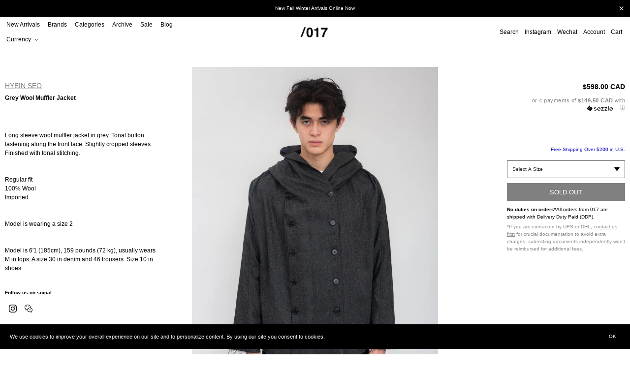

--- FILE ---
content_type: text/html; charset=utf-8
request_url: https://017shop.ca/products/grey-wool-muffler-jacket
body_size: 32363
content:
<!doctype html>
<html class="no-js" lang="en">
<head>
  <meta charset="utf-8">
  <meta http-equiv="X-UA-Compatible" content="IE=edge,chrome=1">
  <meta name="viewport" content="width=device-width,initial-scale=1">
  <meta name="theme-color" content="#000000">

  <link rel="preconnect" href="https://cdn.shopify.com" crossorigin>
  <link rel="preconnect" href="https://fonts.shopifycdn.com" crossorigin>
  <link rel="preconnect" href="https://monorail-edge.shopifysvc.com"><link rel="preload" href="//017shop.ca/cdn/shop/t/47/assets/theme.css?v=124842313037314438211728429539" as="style">
  <link rel="preload" as="font" href="" type="font/woff2" crossorigin>
  <link rel="preload" as="font" href="" type="font/woff2" crossorigin>
  <link rel="preload" as="font" href="" type="font/woff2" crossorigin>
  <link rel="preload" href="//017shop.ca/cdn/shop/t/47/assets/jquery.min.js?v=8324501383853434791726076813" as="script">
  <link rel="preload" href="//017shop.ca/cdn/shop/t/47/assets/theme.js?v=133859443741906761571739817187" as="script">
  <link rel="preload" href="//017shop.ca/cdn/shop/t/47/assets/lazysizes.js?v=63098554868324070131726076813" as="script"><link rel="canonical" href="https://017shop.ca/products/grey-wool-muffler-jacket"><link rel="shortcut icon" href="//017shop.ca/cdn/shop/files/Untitled-2_32x32.png?v=1657738725" type="image/png"><title>Grey Wool Muffler Jacket
&ndash; 017 Shop</title><meta name="description" content="Long sleeve wool muffler jacket in grey. Tonal button fastening along the front face. Slightly cropped sleeves. Finished with tonal stitching.Regular fit100% WoolImportedModel is wearing a size 2Model is 6&#39;1 (185cm), 159 pounds (72 kg), usually wears M in tops. A size 30 in denim and 46 trousers. Size 10 in shoes."><!-- /snippets/social-meta-tags.liquid -->


<meta property="og:site_name" content="017 Shop">
<meta property="og:url" content="https://017shop.ca/products/grey-wool-muffler-jacket">
<meta property="og:title" content="Grey Wool Muffler Jacket">
<meta property="og:type" content="product">
<meta property="og:description" content="Long sleeve wool muffler jacket in grey. Tonal button fastening along the front face. Slightly cropped sleeves. Finished with tonal stitching.Regular fit100% WoolImportedModel is wearing a size 2Model is 6&#39;1 (185cm), 159 pounds (72 kg), usually wears M in tops. A size 30 in denim and 46 trousers. Size 10 in shoes."><meta property="og:image" content="http://017shop.ca/cdn/shop/products/017MensHyeinSeoGreyWoolMufflerJacket01.jpg?v=1636844779">
  <meta property="og:image:secure_url" content="https://017shop.ca/cdn/shop/products/017MensHyeinSeoGreyWoolMufflerJacket01.jpg?v=1636844779">
  <meta property="og:image:width" content="1457">
  <meta property="og:image:height" content="2040">
  <meta property="og:price:amount" content="598.00">
  <meta property="og:price:currency" content="CAD">



<meta name="twitter:card" content="summary_large_image">
<meta name="twitter:title" content="Grey Wool Muffler Jacket">
<meta name="twitter:description" content="Long sleeve wool muffler jacket in grey. Tonal button fastening along the front face. Slightly cropped sleeves. Finished with tonal stitching.Regular fit100% WoolImportedModel is wearing a size 2Model is 6&#39;1 (185cm), 159 pounds (72 kg), usually wears M in tops. A size 30 in denim and 46 trousers. Size 10 in shoes.">

  
<style data-shopify>
:root {
    --color-text: #000000;
    --color-text-rgb: 0, 0, 0;
    --color-body-text: #000000;
    --color-sale-text: #ff0000;
    --color-small-button-text-border: #3a3a3a;
    --color-text-field: #ffffff;
    --color-text-field-text: #000000;
    --color-text-field-text-rgb: 0, 0, 0;

    --color-btn-primary: #000000;
    --color-btn-primary-darker: #000000;
    --color-btn-primary-text: #ffffff;

    --color-blankstate: rgba(0, 0, 0, 0.35);
    --color-blankstate-border: rgba(0, 0, 0, 0.2);
    --color-blankstate-background: rgba(0, 0, 0, 0.1);

    --color-text-focus:#404040;
    --color-overlay-text-focus:#e6e6e6;
    --color-btn-primary-focus:#404040;
    --color-btn-social-focus:#404040;
    --color-small-button-text-border-focus:#606060;
    --predictive-search-focus:#f2f2f2;

    --color-body: #ffffff;
    --color-bg: #ffffff;
    --color-bg-rgb: 255, 255, 255;
    --color-bg-alt: rgba(0, 0, 0, 0.05);
    --color-bg-currency-selector: rgba(0, 0, 0, 0.2);

    --color-overlay-title-text: #ffffff;
    --color-image-overlay: #333333;
    --color-image-overlay-rgb: 51, 51, 51;--opacity-image-overlay: 0.0;--hover-overlay-opacity: 0.4;

    --color-border: #000000;
    --color-border-form: #cccccc;
    --color-border-form-darker: #b3b3b3;

    --svg-select-icon: url(//017shop.ca/cdn/shop/t/47/assets/ico-select.svg?v=56595164233557577271726076813);
    --slick-img-url: url(//017shop.ca/cdn/shop/t/47/assets/ajax-loader.gif?v=41356863302472015721726076813);

    --font-weight-body--bold: 700;
    --font-weight-body--bolder: 700;

    --font-stack-header: Helvetica, Arial, sans-serif;
    --font-style-header: normal;
    --font-weight-header: 700;

    --font-stack-body: Helvetica, Arial, sans-serif;
    --font-style-body: normal;
    --font-weight-body: 400;

    --font-size-header: 26;

    --font-size-base: 15;

    --font-h1-desktop: 35;
    --font-h1-mobile: 32;
    --font-h2-desktop: 20;
    --font-h2-mobile: 18;
    --font-h3-mobile: 20;
    --font-h4-desktop: 17;
    --font-h4-mobile: 15;
    --font-h5-desktop: 15;
    --font-h5-mobile: 13;
    --font-h6-desktop: 14;
    --font-h6-mobile: 12;

    --font-mega-title-large-desktop: 65;

    --font-rich-text-large: 17;
    --font-rich-text-small: 13;

    
--color-video-bg: #f2f2f2;

    
    --global-color-image-loader-primary: rgba(0, 0, 0, 0.06);
    --global-color-image-loader-secondary: rgba(0, 0, 0, 0.12);
  }
</style>

  <style>
  *,::after,::before{box-sizing:border-box}
  body {
    margin: 0
  }

  body,
  html {
    background-color: var(--color-body)
  }

  body,
  button {
    font-size: calc(var(--font-size-base) * 1px);
    font-family: var(--font-stack-body);
    font-style: var(--font-style-body);
    font-weight: var(--font-weight-body);
    color: var(--color-text);
    line-height: 1.5
  }

  body,
  button {
    -webkit-font-smoothing: antialiased;
    -webkit-text-size-adjust: 100%
  }

  .border-bottom {
    border-bottom: 1px solid var(--color-border)
  }

  .btn--link {
    background-color: transparent;
    border: 0;
    margin: 0;
    color: var(--color-text);
    text-align: left
  }

  .text-right {
    text-align: right
  }

  .icon {
    display: inline-block;
    width: 20px;
    height: 20px;
    vertical-align: middle;
    fill: currentColor
  }

  .icon__fallback-text,
  .visually-hidden {
    position: absolute!important;
    overflow: hidden;
    clip: rect(0 0 0 0);
    height: 1px;
    width: 1px;
    margin: -1px;
    padding: 0;
    border: 0
  }

  svg.icon:not(.icon--full-color) circle,
  svg.icon:not(.icon--full-color) ellipse,
  svg.icon:not(.icon--full-color) g,
  svg.icon:not(.icon--full-color) line,
  svg.icon:not(.icon--full-color) path,
  svg.icon:not(.icon--full-color) polygon,
  svg.icon:not(.icon--full-color) polyline,
  svg.icon:not(.icon--full-color) rect,
  symbol.icon:not(.icon--full-color) circle,
  symbol.icon:not(.icon--full-color) ellipse,
  symbol.icon:not(.icon--full-color) g,
  symbol.icon:not(.icon--full-color) line,
  symbol.icon:not(.icon--full-color) path,
  symbol.icon:not(.icon--full-color) polygon,
  symbol.icon:not(.icon--full-color) polyline,
  symbol.icon:not(.icon--full-color) rect {
    fill: inherit;
    stroke: inherit
  }

  li {
    list-style: none
  }

  .list--inline {
    padding: 0;
    margin: 0
  }

  .list--inline>li {
    display: inline-block;
    margin-bottom: 0;
    vertical-align: middle
  }

  a {
    color: var(--color-text);
    text-decoration: none
  }

  .h1,
  .h2,
  h1,
  h2 {
    margin: 0 0 17.5px;
    font-family: var(--font-stack-header);
    font-style: var(--font-style-header);
    font-weight: var(--font-weight-header);
    line-height: 1.2;
    overflow-wrap: break-word;
    word-wrap: break-word
  }

  .h1 a,
  .h2 a,
  h1 a,
  h2 a {
    color: inherit;
    text-decoration: none;
    font-weight: inherit
  }

  .h1,
  h1 {
    font-size: calc(((var(--font-h1-desktop))/ (var(--font-size-base))) * 1em);
    text-transform: none;
    letter-spacing: 0
  }

  @media only screen and (max-width:749px) {
    .h1,
    h1 {
      font-size: calc(((var(--font-h1-mobile))/ (var(--font-size-base))) * 1em)
    }
  }

  .h2,
  h2 {
    font-size: 20px;
    line-height: 40px;
    font-weight: 400;
    text-align: center;
    text-decoration: underline;
    text-transform: capitalize;
  }

  p, .p {
    color: var(--color-body-text);
    font-size: 10px;
    margin: 0 0 15px;
  }

  p:last-child {
    margin-bottom: 0
  }

  @media only screen and (max-width:749px) {
    .small--hide {
      display: none!important
    }
  }

  .grid {
    list-style: none;
    margin: 0;
    padding: 0;
    margin-left: -5px
  }

  .grid::after {
    content: '';
    display: table;
    clear: both
  }

  @media only screen and (max-width:749px) {
    .grid {
      margin-left: -5px
    }
  }

  .grid::after {
    content: '';
    display: table;
    clear: both
  }

  .grid--no-gutters {
    margin-left: 0
  }

  .grid--no-gutters .grid__item {
    padding-left: 0
  }

  .grid--table {
    display: table;
    table-layout: fixed;
    width: 100%
  }

  .grid--table>.grid__item {
    float: none;
    display: table-cell;
    vertical-align: middle
  }

  .grid__item {
    float: left;
    padding-left: 5px;
    width: 100%
  }

  @media only screen and (max-width:749px) {
    .grid__item {
      padding-left: 5px
    }
  }

  .grid__item[class*="--push"] {
    position: relative
  }
  
  .collection-grid .grid {
    margin-left: 0;
  }
  .collection-grid .grid__item {
    padding-left: 0;
    margin-bottom: 10px;
  }

  @media only screen and (min-width:750px) {
    .collection-grid .grid__item {
      margin-bottom: 30px;
    }
    .medium-up--one-quarter {
      width: 25%
    }
    .medium-up--push-one-third {
      width: 33.33%
    }
    .medium-up--one-half {
      width: 50%
    }
    .medium-up--push-one-third {
      left: 33.33%;
      position: relative
    }
  }
  .spinner {
    color: rgb(229, 231, 235);
    height: 50px;
    width: 50px;
    fill: #000;
  }
  .animation-spin {
    -webkit-animation: spin 2s infinite linear;
    animation: spin 2s infinite linear;
  }
  @keyframes spin {
    0% {
      -webkit-transform: rotate(0deg);
      transform: rotate(0deg);
    }
    100% {
      -webkit-transform: rotate(359deg);
      transform: rotate(359deg);
    }
  }

  #loading-spinner {
    position: fixed;
    width: 100%;
    height: 100vh;
    z-index: 100000;
    background-color: rgba(255,255,255,0.5);
    display: none;
    align-items: center;
    justify-content: center;
  }
  
  body.ajax-loading {
    overflow: hidden;
  }
  body.ajax-loading #loading-spinner {
    display: flex;
  }
  body.ajax-loading #Collection {
    opacity: 0;
  }

  .site-header {
    position: relative;
    padding: 0 10px;
    background-color: var(--color-body)
  }

  .site-header__logo {
    margin: 15px 0
  }

  .logo-align--center .site-header__logo {
    text-align: center;
    margin: 0 auto
  }

  @media only screen and (max-width:749px) {
    .site-header {
      padding: 0 5px;
    }
    .site-header__logo {
      padding-left: 0;
      text-align: center
    }
    .site-header__logo img {
      margin: 0
    }
  }

  .site-header__logo-link {
    display: inline-block;
    word-break: break-word
  }

  @media only screen and (min-width:750px) {
    .logo-align--center .site-header__logo-link {
      margin: 0 auto
    }
  }

  .site-header__logo-image {
    display: block
  }

  @media only screen and (min-width:750px) {
    .site-header__logo-image {
      margin: 0 auto
    }
  }

  .site-header__logo-image img {
    width: 100%
  }

  .site-header__logo-image--centered img {
    margin: 0 auto
  }

  .site-header__logo img {
    display: block
  }

  .site-header__icons {
    position: relative;
    white-space: nowrap
  }

  @media only screen and (max-width:749px) {
    .site-header__icons {
      padding-right: 0;
    }
  }

  .site-header__icons-wrapper {
    position: relative;
    display: -webkit-flex;
    display: -ms-flexbox;
    display: flex;
    width: 100%;
    -ms-flex-align: center;
    -webkit-align-items: center;
    -moz-align-items: center;
    -ms-align-items: center;
    -o-align-items: center;
    align-items: center;
    -webkit-justify-content: flex-end;
    -ms-justify-content: flex-end;
    justify-content: flex-end
  }

  .site-header__account,
  .site-header__cart,
  .site-header__search {
    position: relative
  }

  .site-header__search.site-header__icon {
    display: none
  }

  @media only screen and (min-width:1400px) {
    .site-header__search.site-header__icon {
      display: block
    }
  }

  .site-header__search-toggle {
    display: block;
    padding: 0;
  }

  @media only screen and (min-width:750px) {
    .site-header__icon,
    .site-header__account,
    .site-header__cart {
      padding: 0 0 0 12px;
    }
  }

  .site-header__cart-title,
  .site-header__search-title {
    position: absolute!important;
    overflow: hidden;
    clip: rect(0 0 0 0);
    height: 1px;
    width: 1px;
    margin: -1px;
    padding: 0;
    border: 0;
    display: block;
    vertical-align: middle
  }

  .site-header__cart-title {
    margin-right: 3px
  }

  .site-header__cart-count {
    display: flex;
    align-items: center;
    justify-content: center;
    position: absolute;
    right: .4rem;
    top: .2rem;
    font-weight: 700;
    background-color: var(--color-btn-primary);
    color: var(--color-btn-primary-text);
    border-radius: 50%;
    min-width: 1em;
    height: 1em
  }

  .site-header__cart-count span {
    font-family: HelveticaNeue, "Helvetica Neue", Helvetica, Arial, sans-serif;
    font-size: calc(11em / 16);
    line-height: 1
  }
  
  .site-nav__dropdown {
    display: none;
  }

  @media only screen and (max-width:749px) {
    .site-header__cart-count {
      top: calc(7em / 16);
      right: 0;
      border-radius: 50%;
      min-width: calc(19em / 16);
      height: calc(19em / 16)
    }
  }

  @media only screen and (max-width:749px) {
    .site-header__cart-count span {
      padding: .25em calc(6em / 16);
      font-size: 12px
    }
  }

  .site-header__menu {
    display: none
  }

  @media only screen and (max-width:749px) {
    .site-header__icon {
      display: inline-block;
      vertical-align: middle;
      padding: 10px 0;
      margin: 0
    }
  }

  @media only screen and (min-width:750px) {
    .site-header__icon .icon-search {
      margin-right: 3px
    }
  }

  .announcement-bar {
    z-index: 10;
    position: relative;
    text-align: center;
    border-bottom: 1px solid transparent;
    padding: 2px
  }

  .announcement-bar__link {
    display: block
  }

  .announcement-bar__message {
    display: block;
    padding: 11px 22px;
    font-size: 10px;
    font-weight: var(--font-weight-header)
  }

  @media only screen and (min-width:750px) {
    .announcement-bar__message {
      padding-left: 55px;
      padding-right: 55px
    }
  }

  .site-nav {
    position: relative;
    padding: 0;
    text-align: left;
    margin: 0 0
  }

  .site-nav a {
    padding: 0 12px 0 0;
  }

  .site-nav__link {
    display: block;
    white-space: nowrap
  }

  .site-nav--centered .site-nav__link {
    padding-top: 0
  }

  .site-nav__link .icon-chevron-down {
    width: calc(8em / 16);
    height: calc(8em / 16);
    margin-left: .5rem
  }

  .site-nav__label {
    border-top: 1px solid transparent;
    border-bottom: 1px solid transparent;
  }

  .site-nav__link--active .site-nav__label {
    border-bottom-color: var(--color-text)
  }

  .site-nav__link--button {
    border: none;
    background-color: transparent;
    padding: 0;
  }

  .site-header__mobile-nav {
    z-index: 11;
    position: relative;
    padding: 0 3px;
    background-color: var(--color-body);
    border-top: 1px solid transparent;
    border-bottom: 1px solid var(--color-text);
  }

  @media only screen and (max-width:749px) {
    .site-header__mobile-nav {
      display: -webkit-flex;
      display: -ms-flexbox;
      display: flex;
      width: 100%;
      -ms-flex-align: center;
      -webkit-align-items: center;
      -moz-align-items: center;
      -ms-align-items: center;
      -o-align-items: center;
      align-items: center
    }
  }

  .mobile-nav--open .icon-close {
    display: none
  }

  .main-content {
    opacity: 0
  }

  .main-content .shopify-section {
    display: none
  }

  .main-content .shopify-section:first-child {
    display: inherit
  }

  .critical-hidden {
    display: none
  }
  .site-nav__label {
    font-size: 12px;
    line-height: 30px;
    font-weight: 400;
  }
</style>
  <script src="//017shop.ca/cdn/shop/t/47/assets/jquery.min.js?v=8324501383853434791726076813"></script><script type="text/javascript" src="//cdn.jsdelivr.net/npm/slick-carousel@1.8.1/slick/slick.min.js"></script>
  <link rel="stylesheet" type="text/css" href="//cdn.jsdelivr.net/npm/slick-carousel@1.8.1/slick/slick.css"/><script>
    window.performance.mark('debut:theme_stylesheet_loaded.start');

    function onLoadStylesheet() {
      performance.mark('debut:theme_stylesheet_loaded.end');
      performance.measure('debut:theme_stylesheet_loaded', 'debut:theme_stylesheet_loaded.start', 'debut:theme_stylesheet_loaded.end');

      var url = "//017shop.ca/cdn/shop/t/47/assets/theme.css?v=124842313037314438211728429539";
      var link = document.querySelector('link[href="' + url + '"]');
      link.loaded = true;
      link.dispatchEvent(new Event('load'));
    }
  </script>

  <link rel="stylesheet" href="//017shop.ca/cdn/shop/t/47/assets/theme.css?v=124842313037314438211728429539" type="text/css" media="print" onload="this.media='all';onLoadStylesheet()">

  <style>
    
    
    
    
    
    
  </style>

  <script>const moneyFormat = "\u003cspan class=money\u003e${{amount}} CAD\u003c\/span\u003e"
var theme = {
      breakpoints: {
        medium: 750,
        large: 990,
        widescreen: 1400
      },
      strings: {
        addToCart: "Add to cart",
        soldOut: "Sold out",
        unavailable: "Unavailable",
        regularPrice: "Regular price",
        salePrice: "Sale price",
        sale: "Sale",
        fromLowestPrice: "from [price]",
        vendor: "Vendor",
        showMore: "Show More",
        showLess: "Show Less",
        searchFor: "Search for",
        addressError: "Error looking up that address",
        addressNoResults: "No results for that address",
        addressQueryLimit: "You have exceeded the Google API usage limit. Consider upgrading to a \u003ca href=\"https:\/\/developers.google.com\/maps\/premium\/usage-limits\"\u003ePremium Plan\u003c\/a\u003e.",
        authError: "There was a problem authenticating your Google Maps account.",
        newWindow: "Opens in a new window.",
        external: "Opens external website.",
        newWindowExternal: "Opens external website in a new window.",
        removeLabel: "Remove [product]",
        update: "Update",
        quantity: "Quantity",
        discountedTotal: "Discounted total",
        regularTotal: "Regular total",
        priceColumn: "See Price column for discount details.",
        quantityMinimumMessage: "Quantity must be 1 or more",
        cartError: "There was an error while updating your cart. Please try again.",
        removedItemMessage: "Removed \u003cspan class=\"cart__removed-product-details\"\u003e([quantity]) [link]\u003c\/span\u003e from your cart.",
        unitPrice: "Unit price",
        unitPriceSeparator: "per",
        oneCartCount: "1 item",
        otherCartCount: "[count] items",
        quantityLabel: "Quantity: [count]",
        products: "Products",
        loading: "Loading",
        number_of_results: "[result_number] of [results_count]",
        number_of_results_found: "[results_count] results found",
        one_result_found: "1 result found"
      },
      moneyFormat: moneyFormat,
      moneyFormatWithCurrency: "\u003cspan class=money\u003e${{amount}} CAD\u003c\/span\u003e",
      settings: {
        predictiveSearchEnabled: true,
        predictiveSearchShowPrice: false,
        predictiveSearchShowVendor: false
      },
      stylesheet: "//017shop.ca/cdn/shop/t/47/assets/theme.css?v=124842313037314438211728429539"
    };document.documentElement.className = document.documentElement.className.replace('no-js', 'js');
  </script><script src="//017shop.ca/cdn/shop/t/47/assets/theme.js?v=133859443741906761571739817187" defer="defer"></script>
  <script src="//017shop.ca/cdn/shop/t/47/assets/lazysizes.js?v=63098554868324070131726076813" async="async"></script>

  <script type="text/javascript">
    if (window.MSInputMethodContext && document.documentMode) {
      var scripts = document.getElementsByTagName('script')[0];
      var polyfill = document.createElement("script");
      polyfill.defer = true;
      polyfill.src = "//017shop.ca/cdn/shop/t/47/assets/ie11CustomProperties.min.js?v=146208399201472936201726076813";

      scripts.parentNode.insertBefore(polyfill, scripts);
    }
  </script>

  <script>window.performance && window.performance.mark && window.performance.mark('shopify.content_for_header.start');</script><meta name="google-site-verification" content="dH6iEszDFQF023PSOYV7g9pY2h7wvYvI5dWYFDLcmok">
<meta name="facebook-domain-verification" content="o4o3wxbc82k6rwy69yf9oiai9guwjb">
<meta name="facebook-domain-verification" content="o4o3wxbc82k6rwy69yf9oiai9guwjb">
<meta id="shopify-digital-wallet" name="shopify-digital-wallet" content="/15122122/digital_wallets/dialog">
<meta name="shopify-checkout-api-token" content="67e1f0bdf21aac3e56b7d76d3a96b272">
<meta id="in-context-paypal-metadata" data-shop-id="15122122" data-venmo-supported="false" data-environment="production" data-locale="en_US" data-paypal-v4="true" data-currency="CAD">
<link rel="alternate" type="application/json+oembed" href="https://017shop.ca/products/grey-wool-muffler-jacket.oembed">
<script async="async" src="/checkouts/internal/preloads.js?locale=en-CA"></script>
<link rel="preconnect" href="https://shop.app" crossorigin="anonymous">
<script async="async" src="https://shop.app/checkouts/internal/preloads.js?locale=en-CA&shop_id=15122122" crossorigin="anonymous"></script>
<script id="apple-pay-shop-capabilities" type="application/json">{"shopId":15122122,"countryCode":"CA","currencyCode":"CAD","merchantCapabilities":["supports3DS"],"merchantId":"gid:\/\/shopify\/Shop\/15122122","merchantName":"017 Shop","requiredBillingContactFields":["postalAddress","email","phone"],"requiredShippingContactFields":["postalAddress","email","phone"],"shippingType":"shipping","supportedNetworks":["visa","masterCard","amex","discover","interac","jcb"],"total":{"type":"pending","label":"017 Shop","amount":"1.00"},"shopifyPaymentsEnabled":true,"supportsSubscriptions":true}</script>
<script id="shopify-features" type="application/json">{"accessToken":"67e1f0bdf21aac3e56b7d76d3a96b272","betas":["rich-media-storefront-analytics"],"domain":"017shop.ca","predictiveSearch":true,"shopId":15122122,"locale":"en"}</script>
<script>var Shopify = Shopify || {};
Shopify.shop = "017shop.myshopify.com";
Shopify.locale = "en";
Shopify.currency = {"active":"CAD","rate":"1.0"};
Shopify.country = "CA";
Shopify.theme = {"name":"017 Marketplace Site","id":145856397552,"schema_name":"Debut","schema_version":"17.14.1","theme_store_id":796,"role":"main"};
Shopify.theme.handle = "null";
Shopify.theme.style = {"id":null,"handle":null};
Shopify.cdnHost = "017shop.ca/cdn";
Shopify.routes = Shopify.routes || {};
Shopify.routes.root = "/";</script>
<script type="module">!function(o){(o.Shopify=o.Shopify||{}).modules=!0}(window);</script>
<script>!function(o){function n(){var o=[];function n(){o.push(Array.prototype.slice.apply(arguments))}return n.q=o,n}var t=o.Shopify=o.Shopify||{};t.loadFeatures=n(),t.autoloadFeatures=n()}(window);</script>
<script>
  window.ShopifyPay = window.ShopifyPay || {};
  window.ShopifyPay.apiHost = "shop.app\/pay";
  window.ShopifyPay.redirectState = null;
</script>
<script id="shop-js-analytics" type="application/json">{"pageType":"product"}</script>
<script defer="defer" async type="module" src="//017shop.ca/cdn/shopifycloud/shop-js/modules/v2/client.init-shop-cart-sync_BT-GjEfc.en.esm.js"></script>
<script defer="defer" async type="module" src="//017shop.ca/cdn/shopifycloud/shop-js/modules/v2/chunk.common_D58fp_Oc.esm.js"></script>
<script defer="defer" async type="module" src="//017shop.ca/cdn/shopifycloud/shop-js/modules/v2/chunk.modal_xMitdFEc.esm.js"></script>
<script type="module">
  await import("//017shop.ca/cdn/shopifycloud/shop-js/modules/v2/client.init-shop-cart-sync_BT-GjEfc.en.esm.js");
await import("//017shop.ca/cdn/shopifycloud/shop-js/modules/v2/chunk.common_D58fp_Oc.esm.js");
await import("//017shop.ca/cdn/shopifycloud/shop-js/modules/v2/chunk.modal_xMitdFEc.esm.js");

  window.Shopify.SignInWithShop?.initShopCartSync?.({"fedCMEnabled":true,"windoidEnabled":true});

</script>
<script defer="defer" async type="module" src="//017shop.ca/cdn/shopifycloud/shop-js/modules/v2/client.payment-terms_Ci9AEqFq.en.esm.js"></script>
<script defer="defer" async type="module" src="//017shop.ca/cdn/shopifycloud/shop-js/modules/v2/chunk.common_D58fp_Oc.esm.js"></script>
<script defer="defer" async type="module" src="//017shop.ca/cdn/shopifycloud/shop-js/modules/v2/chunk.modal_xMitdFEc.esm.js"></script>
<script type="module">
  await import("//017shop.ca/cdn/shopifycloud/shop-js/modules/v2/client.payment-terms_Ci9AEqFq.en.esm.js");
await import("//017shop.ca/cdn/shopifycloud/shop-js/modules/v2/chunk.common_D58fp_Oc.esm.js");
await import("//017shop.ca/cdn/shopifycloud/shop-js/modules/v2/chunk.modal_xMitdFEc.esm.js");

  
</script>
<script>
  window.Shopify = window.Shopify || {};
  if (!window.Shopify.featureAssets) window.Shopify.featureAssets = {};
  window.Shopify.featureAssets['shop-js'] = {"shop-cart-sync":["modules/v2/client.shop-cart-sync_DZOKe7Ll.en.esm.js","modules/v2/chunk.common_D58fp_Oc.esm.js","modules/v2/chunk.modal_xMitdFEc.esm.js"],"init-fed-cm":["modules/v2/client.init-fed-cm_B6oLuCjv.en.esm.js","modules/v2/chunk.common_D58fp_Oc.esm.js","modules/v2/chunk.modal_xMitdFEc.esm.js"],"shop-cash-offers":["modules/v2/client.shop-cash-offers_D2sdYoxE.en.esm.js","modules/v2/chunk.common_D58fp_Oc.esm.js","modules/v2/chunk.modal_xMitdFEc.esm.js"],"shop-login-button":["modules/v2/client.shop-login-button_QeVjl5Y3.en.esm.js","modules/v2/chunk.common_D58fp_Oc.esm.js","modules/v2/chunk.modal_xMitdFEc.esm.js"],"pay-button":["modules/v2/client.pay-button_DXTOsIq6.en.esm.js","modules/v2/chunk.common_D58fp_Oc.esm.js","modules/v2/chunk.modal_xMitdFEc.esm.js"],"shop-button":["modules/v2/client.shop-button_DQZHx9pm.en.esm.js","modules/v2/chunk.common_D58fp_Oc.esm.js","modules/v2/chunk.modal_xMitdFEc.esm.js"],"avatar":["modules/v2/client.avatar_BTnouDA3.en.esm.js"],"init-windoid":["modules/v2/client.init-windoid_CR1B-cfM.en.esm.js","modules/v2/chunk.common_D58fp_Oc.esm.js","modules/v2/chunk.modal_xMitdFEc.esm.js"],"init-shop-for-new-customer-accounts":["modules/v2/client.init-shop-for-new-customer-accounts_C_vY_xzh.en.esm.js","modules/v2/client.shop-login-button_QeVjl5Y3.en.esm.js","modules/v2/chunk.common_D58fp_Oc.esm.js","modules/v2/chunk.modal_xMitdFEc.esm.js"],"init-shop-email-lookup-coordinator":["modules/v2/client.init-shop-email-lookup-coordinator_BI7n9ZSv.en.esm.js","modules/v2/chunk.common_D58fp_Oc.esm.js","modules/v2/chunk.modal_xMitdFEc.esm.js"],"init-shop-cart-sync":["modules/v2/client.init-shop-cart-sync_BT-GjEfc.en.esm.js","modules/v2/chunk.common_D58fp_Oc.esm.js","modules/v2/chunk.modal_xMitdFEc.esm.js"],"shop-toast-manager":["modules/v2/client.shop-toast-manager_DiYdP3xc.en.esm.js","modules/v2/chunk.common_D58fp_Oc.esm.js","modules/v2/chunk.modal_xMitdFEc.esm.js"],"init-customer-accounts":["modules/v2/client.init-customer-accounts_D9ZNqS-Q.en.esm.js","modules/v2/client.shop-login-button_QeVjl5Y3.en.esm.js","modules/v2/chunk.common_D58fp_Oc.esm.js","modules/v2/chunk.modal_xMitdFEc.esm.js"],"init-customer-accounts-sign-up":["modules/v2/client.init-customer-accounts-sign-up_iGw4briv.en.esm.js","modules/v2/client.shop-login-button_QeVjl5Y3.en.esm.js","modules/v2/chunk.common_D58fp_Oc.esm.js","modules/v2/chunk.modal_xMitdFEc.esm.js"],"shop-follow-button":["modules/v2/client.shop-follow-button_CqMgW2wH.en.esm.js","modules/v2/chunk.common_D58fp_Oc.esm.js","modules/v2/chunk.modal_xMitdFEc.esm.js"],"checkout-modal":["modules/v2/client.checkout-modal_xHeaAweL.en.esm.js","modules/v2/chunk.common_D58fp_Oc.esm.js","modules/v2/chunk.modal_xMitdFEc.esm.js"],"shop-login":["modules/v2/client.shop-login_D91U-Q7h.en.esm.js","modules/v2/chunk.common_D58fp_Oc.esm.js","modules/v2/chunk.modal_xMitdFEc.esm.js"],"lead-capture":["modules/v2/client.lead-capture_BJmE1dJe.en.esm.js","modules/v2/chunk.common_D58fp_Oc.esm.js","modules/v2/chunk.modal_xMitdFEc.esm.js"],"payment-terms":["modules/v2/client.payment-terms_Ci9AEqFq.en.esm.js","modules/v2/chunk.common_D58fp_Oc.esm.js","modules/v2/chunk.modal_xMitdFEc.esm.js"]};
</script>
<script>(function() {
  var isLoaded = false;
  function asyncLoad() {
    if (isLoaded) return;
    isLoaded = true;
    var urls = ["\/\/shopify.privy.com\/widget.js?shop=017shop.myshopify.com","https:\/\/cdn-scripts.signifyd.com\/shopify\/script-tag.js?shop=017shop.myshopify.com","https:\/\/chimpstatic.com\/mcjs-connected\/js\/users\/79fded753938c6c736ac0a9ea\/103dda91640754aee1c4d5234.js?shop=017shop.myshopify.com","https:\/\/sales.saio.io\/timer_scripts?shop=017shop.myshopify.com","https:\/\/cdn.recovermycart.com\/scripts\/CartJS_v2.min.js?shop=017shop.myshopify.com\u0026shop=017shop.myshopify.com","https:\/\/gcc.metizapps.com\/assets\/js\/app.js?shop=017shop.myshopify.com","\/\/searchserverapi.com\/widgets\/shopify\/init.js?a=9L6k2N4B6b\u0026shop=017shop.myshopify.com","https:\/\/apps.techdignity.com\/terms-and-conditions\/public\/js\/load-igt-app.js?shop=017shop.myshopify.com","https:\/\/s3.amazonaws.com\/pixelpop\/usercontent\/scripts\/1e8a9879-e56d-4920-86e9-760d08752af4\/pixelpop.js?shop=017shop.myshopify.com","https:\/\/app.shiptection.com\/assets\/shiptection-v2.bundle.js?shop=017shop.myshopify.com","https:\/\/cdn.hextom.com\/js\/quickannouncementbar.js?shop=017shop.myshopify.com"];
    for (var i = 0; i < urls.length; i++) {
      var s = document.createElement('script');
      s.type = 'text/javascript';
      s.async = true;
      s.src = urls[i];
      var x = document.getElementsByTagName('script')[0];
      x.parentNode.insertBefore(s, x);
    }
  };
  if(window.attachEvent) {
    window.attachEvent('onload', asyncLoad);
  } else {
    window.addEventListener('load', asyncLoad, false);
  }
})();</script>
<script id="__st">var __st={"a":15122122,"offset":-28800,"reqid":"7893feba-6ffe-44bc-9f74-4bf032bbdd2e-1769299482","pageurl":"017shop.ca\/products\/grey-wool-muffler-jacket","u":"e11511cd0f10","p":"product","rtyp":"product","rid":7092097056967};</script>
<script>window.ShopifyPaypalV4VisibilityTracking = true;</script>
<script id="captcha-bootstrap">!function(){'use strict';const t='contact',e='account',n='new_comment',o=[[t,t],['blogs',n],['comments',n],[t,'customer']],c=[[e,'customer_login'],[e,'guest_login'],[e,'recover_customer_password'],[e,'create_customer']],r=t=>t.map((([t,e])=>`form[action*='/${t}']:not([data-nocaptcha='true']) input[name='form_type'][value='${e}']`)).join(','),a=t=>()=>t?[...document.querySelectorAll(t)].map((t=>t.form)):[];function s(){const t=[...o],e=r(t);return a(e)}const i='password',u='form_key',d=['recaptcha-v3-token','g-recaptcha-response','h-captcha-response',i],f=()=>{try{return window.sessionStorage}catch{return}},m='__shopify_v',_=t=>t.elements[u];function p(t,e,n=!1){try{const o=window.sessionStorage,c=JSON.parse(o.getItem(e)),{data:r}=function(t){const{data:e,action:n}=t;return t[m]||n?{data:e,action:n}:{data:t,action:n}}(c);for(const[e,n]of Object.entries(r))t.elements[e]&&(t.elements[e].value=n);n&&o.removeItem(e)}catch(o){console.error('form repopulation failed',{error:o})}}const l='form_type',E='cptcha';function T(t){t.dataset[E]=!0}const w=window,h=w.document,L='Shopify',v='ce_forms',y='captcha';let A=!1;((t,e)=>{const n=(g='f06e6c50-85a8-45c8-87d0-21a2b65856fe',I='https://cdn.shopify.com/shopifycloud/storefront-forms-hcaptcha/ce_storefront_forms_captcha_hcaptcha.v1.5.2.iife.js',D={infoText:'Protected by hCaptcha',privacyText:'Privacy',termsText:'Terms'},(t,e,n)=>{const o=w[L][v],c=o.bindForm;if(c)return c(t,g,e,D).then(n);var r;o.q.push([[t,g,e,D],n]),r=I,A||(h.body.append(Object.assign(h.createElement('script'),{id:'captcha-provider',async:!0,src:r})),A=!0)});var g,I,D;w[L]=w[L]||{},w[L][v]=w[L][v]||{},w[L][v].q=[],w[L][y]=w[L][y]||{},w[L][y].protect=function(t,e){n(t,void 0,e),T(t)},Object.freeze(w[L][y]),function(t,e,n,w,h,L){const[v,y,A,g]=function(t,e,n){const i=e?o:[],u=t?c:[],d=[...i,...u],f=r(d),m=r(i),_=r(d.filter((([t,e])=>n.includes(e))));return[a(f),a(m),a(_),s()]}(w,h,L),I=t=>{const e=t.target;return e instanceof HTMLFormElement?e:e&&e.form},D=t=>v().includes(t);t.addEventListener('submit',(t=>{const e=I(t);if(!e)return;const n=D(e)&&!e.dataset.hcaptchaBound&&!e.dataset.recaptchaBound,o=_(e),c=g().includes(e)&&(!o||!o.value);(n||c)&&t.preventDefault(),c&&!n&&(function(t){try{if(!f())return;!function(t){const e=f();if(!e)return;const n=_(t);if(!n)return;const o=n.value;o&&e.removeItem(o)}(t);const e=Array.from(Array(32),(()=>Math.random().toString(36)[2])).join('');!function(t,e){_(t)||t.append(Object.assign(document.createElement('input'),{type:'hidden',name:u})),t.elements[u].value=e}(t,e),function(t,e){const n=f();if(!n)return;const o=[...t.querySelectorAll(`input[type='${i}']`)].map((({name:t})=>t)),c=[...d,...o],r={};for(const[a,s]of new FormData(t).entries())c.includes(a)||(r[a]=s);n.setItem(e,JSON.stringify({[m]:1,action:t.action,data:r}))}(t,e)}catch(e){console.error('failed to persist form',e)}}(e),e.submit())}));const S=(t,e)=>{t&&!t.dataset[E]&&(n(t,e.some((e=>e===t))),T(t))};for(const o of['focusin','change'])t.addEventListener(o,(t=>{const e=I(t);D(e)&&S(e,y())}));const B=e.get('form_key'),M=e.get(l),P=B&&M;t.addEventListener('DOMContentLoaded',(()=>{const t=y();if(P)for(const e of t)e.elements[l].value===M&&p(e,B);[...new Set([...A(),...v().filter((t=>'true'===t.dataset.shopifyCaptcha))])].forEach((e=>S(e,t)))}))}(h,new URLSearchParams(w.location.search),n,t,e,['guest_login'])})(!0,!0)}();</script>
<script integrity="sha256-4kQ18oKyAcykRKYeNunJcIwy7WH5gtpwJnB7kiuLZ1E=" data-source-attribution="shopify.loadfeatures" defer="defer" src="//017shop.ca/cdn/shopifycloud/storefront/assets/storefront/load_feature-a0a9edcb.js" crossorigin="anonymous"></script>
<script crossorigin="anonymous" defer="defer" src="//017shop.ca/cdn/shopifycloud/storefront/assets/shopify_pay/storefront-65b4c6d7.js?v=20250812"></script>
<script data-source-attribution="shopify.dynamic_checkout.dynamic.init">var Shopify=Shopify||{};Shopify.PaymentButton=Shopify.PaymentButton||{isStorefrontPortableWallets:!0,init:function(){window.Shopify.PaymentButton.init=function(){};var t=document.createElement("script");t.src="https://017shop.ca/cdn/shopifycloud/portable-wallets/latest/portable-wallets.en.js",t.type="module",document.head.appendChild(t)}};
</script>
<script data-source-attribution="shopify.dynamic_checkout.buyer_consent">
  function portableWalletsHideBuyerConsent(e){var t=document.getElementById("shopify-buyer-consent"),n=document.getElementById("shopify-subscription-policy-button");t&&n&&(t.classList.add("hidden"),t.setAttribute("aria-hidden","true"),n.removeEventListener("click",e))}function portableWalletsShowBuyerConsent(e){var t=document.getElementById("shopify-buyer-consent"),n=document.getElementById("shopify-subscription-policy-button");t&&n&&(t.classList.remove("hidden"),t.removeAttribute("aria-hidden"),n.addEventListener("click",e))}window.Shopify?.PaymentButton&&(window.Shopify.PaymentButton.hideBuyerConsent=portableWalletsHideBuyerConsent,window.Shopify.PaymentButton.showBuyerConsent=portableWalletsShowBuyerConsent);
</script>
<script>
  function portableWalletsCleanup(e){e&&e.src&&console.error("Failed to load portable wallets script "+e.src);var t=document.querySelectorAll("shopify-accelerated-checkout .shopify-payment-button__skeleton, shopify-accelerated-checkout-cart .wallet-cart-button__skeleton"),e=document.getElementById("shopify-buyer-consent");for(let e=0;e<t.length;e++)t[e].remove();e&&e.remove()}function portableWalletsNotLoadedAsModule(e){e instanceof ErrorEvent&&"string"==typeof e.message&&e.message.includes("import.meta")&&"string"==typeof e.filename&&e.filename.includes("portable-wallets")&&(window.removeEventListener("error",portableWalletsNotLoadedAsModule),window.Shopify.PaymentButton.failedToLoad=e,"loading"===document.readyState?document.addEventListener("DOMContentLoaded",window.Shopify.PaymentButton.init):window.Shopify.PaymentButton.init())}window.addEventListener("error",portableWalletsNotLoadedAsModule);
</script>

<script type="module" src="https://017shop.ca/cdn/shopifycloud/portable-wallets/latest/portable-wallets.en.js" onError="portableWalletsCleanup(this)" crossorigin="anonymous"></script>
<script nomodule>
  document.addEventListener("DOMContentLoaded", portableWalletsCleanup);
</script>

<link id="shopify-accelerated-checkout-styles" rel="stylesheet" media="screen" href="https://017shop.ca/cdn/shopifycloud/portable-wallets/latest/accelerated-checkout-backwards-compat.css" crossorigin="anonymous">
<style id="shopify-accelerated-checkout-cart">
        #shopify-buyer-consent {
  margin-top: 1em;
  display: inline-block;
  width: 100%;
}

#shopify-buyer-consent.hidden {
  display: none;
}

#shopify-subscription-policy-button {
  background: none;
  border: none;
  padding: 0;
  text-decoration: underline;
  font-size: inherit;
  cursor: pointer;
}

#shopify-subscription-policy-button::before {
  box-shadow: none;
}

      </style>

<script>window.performance && window.performance.mark && window.performance.mark('shopify.content_for_header.end');</script>
  

<script>
window.mlvedaShopCurrency = "CAD";
window.shopCurrency = "CAD";
window.supported_currencies = "CAD AUD CHF CNY CZK DKK EUR GBP HKD HUF ISK JPY KRW MOP PLN SEK SGD UAH USD INR";
</script><link href="https://monorail-edge.shopifysvc.com" rel="dns-prefetch">
<script>(function(){if ("sendBeacon" in navigator && "performance" in window) {try {var session_token_from_headers = performance.getEntriesByType('navigation')[0].serverTiming.find(x => x.name == '_s').description;} catch {var session_token_from_headers = undefined;}var session_cookie_matches = document.cookie.match(/_shopify_s=([^;]*)/);var session_token_from_cookie = session_cookie_matches && session_cookie_matches.length === 2 ? session_cookie_matches[1] : "";var session_token = session_token_from_headers || session_token_from_cookie || "";function handle_abandonment_event(e) {var entries = performance.getEntries().filter(function(entry) {return /monorail-edge.shopifysvc.com/.test(entry.name);});if (!window.abandonment_tracked && entries.length === 0) {window.abandonment_tracked = true;var currentMs = Date.now();var navigation_start = performance.timing.navigationStart;var payload = {shop_id: 15122122,url: window.location.href,navigation_start,duration: currentMs - navigation_start,session_token,page_type: "product"};window.navigator.sendBeacon("https://monorail-edge.shopifysvc.com/v1/produce", JSON.stringify({schema_id: "online_store_buyer_site_abandonment/1.1",payload: payload,metadata: {event_created_at_ms: currentMs,event_sent_at_ms: currentMs}}));}}window.addEventListener('pagehide', handle_abandonment_event);}}());</script>
<script id="web-pixels-manager-setup">(function e(e,d,r,n,o){if(void 0===o&&(o={}),!Boolean(null===(a=null===(i=window.Shopify)||void 0===i?void 0:i.analytics)||void 0===a?void 0:a.replayQueue)){var i,a;window.Shopify=window.Shopify||{};var t=window.Shopify;t.analytics=t.analytics||{};var s=t.analytics;s.replayQueue=[],s.publish=function(e,d,r){return s.replayQueue.push([e,d,r]),!0};try{self.performance.mark("wpm:start")}catch(e){}var l=function(){var e={modern:/Edge?\/(1{2}[4-9]|1[2-9]\d|[2-9]\d{2}|\d{4,})\.\d+(\.\d+|)|Firefox\/(1{2}[4-9]|1[2-9]\d|[2-9]\d{2}|\d{4,})\.\d+(\.\d+|)|Chrom(ium|e)\/(9{2}|\d{3,})\.\d+(\.\d+|)|(Maci|X1{2}).+ Version\/(15\.\d+|(1[6-9]|[2-9]\d|\d{3,})\.\d+)([,.]\d+|)( \(\w+\)|)( Mobile\/\w+|) Safari\/|Chrome.+OPR\/(9{2}|\d{3,})\.\d+\.\d+|(CPU[ +]OS|iPhone[ +]OS|CPU[ +]iPhone|CPU IPhone OS|CPU iPad OS)[ +]+(15[._]\d+|(1[6-9]|[2-9]\d|\d{3,})[._]\d+)([._]\d+|)|Android:?[ /-](13[3-9]|1[4-9]\d|[2-9]\d{2}|\d{4,})(\.\d+|)(\.\d+|)|Android.+Firefox\/(13[5-9]|1[4-9]\d|[2-9]\d{2}|\d{4,})\.\d+(\.\d+|)|Android.+Chrom(ium|e)\/(13[3-9]|1[4-9]\d|[2-9]\d{2}|\d{4,})\.\d+(\.\d+|)|SamsungBrowser\/([2-9]\d|\d{3,})\.\d+/,legacy:/Edge?\/(1[6-9]|[2-9]\d|\d{3,})\.\d+(\.\d+|)|Firefox\/(5[4-9]|[6-9]\d|\d{3,})\.\d+(\.\d+|)|Chrom(ium|e)\/(5[1-9]|[6-9]\d|\d{3,})\.\d+(\.\d+|)([\d.]+$|.*Safari\/(?![\d.]+ Edge\/[\d.]+$))|(Maci|X1{2}).+ Version\/(10\.\d+|(1[1-9]|[2-9]\d|\d{3,})\.\d+)([,.]\d+|)( \(\w+\)|)( Mobile\/\w+|) Safari\/|Chrome.+OPR\/(3[89]|[4-9]\d|\d{3,})\.\d+\.\d+|(CPU[ +]OS|iPhone[ +]OS|CPU[ +]iPhone|CPU IPhone OS|CPU iPad OS)[ +]+(10[._]\d+|(1[1-9]|[2-9]\d|\d{3,})[._]\d+)([._]\d+|)|Android:?[ /-](13[3-9]|1[4-9]\d|[2-9]\d{2}|\d{4,})(\.\d+|)(\.\d+|)|Mobile Safari.+OPR\/([89]\d|\d{3,})\.\d+\.\d+|Android.+Firefox\/(13[5-9]|1[4-9]\d|[2-9]\d{2}|\d{4,})\.\d+(\.\d+|)|Android.+Chrom(ium|e)\/(13[3-9]|1[4-9]\d|[2-9]\d{2}|\d{4,})\.\d+(\.\d+|)|Android.+(UC? ?Browser|UCWEB|U3)[ /]?(15\.([5-9]|\d{2,})|(1[6-9]|[2-9]\d|\d{3,})\.\d+)\.\d+|SamsungBrowser\/(5\.\d+|([6-9]|\d{2,})\.\d+)|Android.+MQ{2}Browser\/(14(\.(9|\d{2,})|)|(1[5-9]|[2-9]\d|\d{3,})(\.\d+|))(\.\d+|)|K[Aa][Ii]OS\/(3\.\d+|([4-9]|\d{2,})\.\d+)(\.\d+|)/},d=e.modern,r=e.legacy,n=navigator.userAgent;return n.match(d)?"modern":n.match(r)?"legacy":"unknown"}(),u="modern"===l?"modern":"legacy",c=(null!=n?n:{modern:"",legacy:""})[u],f=function(e){return[e.baseUrl,"/wpm","/b",e.hashVersion,"modern"===e.buildTarget?"m":"l",".js"].join("")}({baseUrl:d,hashVersion:r,buildTarget:u}),m=function(e){var d=e.version,r=e.bundleTarget,n=e.surface,o=e.pageUrl,i=e.monorailEndpoint;return{emit:function(e){var a=e.status,t=e.errorMsg,s=(new Date).getTime(),l=JSON.stringify({metadata:{event_sent_at_ms:s},events:[{schema_id:"web_pixels_manager_load/3.1",payload:{version:d,bundle_target:r,page_url:o,status:a,surface:n,error_msg:t},metadata:{event_created_at_ms:s}}]});if(!i)return console&&console.warn&&console.warn("[Web Pixels Manager] No Monorail endpoint provided, skipping logging."),!1;try{return self.navigator.sendBeacon.bind(self.navigator)(i,l)}catch(e){}var u=new XMLHttpRequest;try{return u.open("POST",i,!0),u.setRequestHeader("Content-Type","text/plain"),u.send(l),!0}catch(e){return console&&console.warn&&console.warn("[Web Pixels Manager] Got an unhandled error while logging to Monorail."),!1}}}}({version:r,bundleTarget:l,surface:e.surface,pageUrl:self.location.href,monorailEndpoint:e.monorailEndpoint});try{o.browserTarget=l,function(e){var d=e.src,r=e.async,n=void 0===r||r,o=e.onload,i=e.onerror,a=e.sri,t=e.scriptDataAttributes,s=void 0===t?{}:t,l=document.createElement("script"),u=document.querySelector("head"),c=document.querySelector("body");if(l.async=n,l.src=d,a&&(l.integrity=a,l.crossOrigin="anonymous"),s)for(var f in s)if(Object.prototype.hasOwnProperty.call(s,f))try{l.dataset[f]=s[f]}catch(e){}if(o&&l.addEventListener("load",o),i&&l.addEventListener("error",i),u)u.appendChild(l);else{if(!c)throw new Error("Did not find a head or body element to append the script");c.appendChild(l)}}({src:f,async:!0,onload:function(){if(!function(){var e,d;return Boolean(null===(d=null===(e=window.Shopify)||void 0===e?void 0:e.analytics)||void 0===d?void 0:d.initialized)}()){var d=window.webPixelsManager.init(e)||void 0;if(d){var r=window.Shopify.analytics;r.replayQueue.forEach((function(e){var r=e[0],n=e[1],o=e[2];d.publishCustomEvent(r,n,o)})),r.replayQueue=[],r.publish=d.publishCustomEvent,r.visitor=d.visitor,r.initialized=!0}}},onerror:function(){return m.emit({status:"failed",errorMsg:"".concat(f," has failed to load")})},sri:function(e){var d=/^sha384-[A-Za-z0-9+/=]+$/;return"string"==typeof e&&d.test(e)}(c)?c:"",scriptDataAttributes:o}),m.emit({status:"loading"})}catch(e){m.emit({status:"failed",errorMsg:(null==e?void 0:e.message)||"Unknown error"})}}})({shopId: 15122122,storefrontBaseUrl: "https://017shop.ca",extensionsBaseUrl: "https://extensions.shopifycdn.com/cdn/shopifycloud/web-pixels-manager",monorailEndpoint: "https://monorail-edge.shopifysvc.com/unstable/produce_batch",surface: "storefront-renderer",enabledBetaFlags: ["2dca8a86"],webPixelsConfigList: [{"id":"527597808","configuration":"{\"config\":\"{\\\"pixel_id\\\":\\\"AW-921691517\\\",\\\"target_country\\\":\\\"CA\\\",\\\"gtag_events\\\":[{\\\"type\\\":\\\"search\\\",\\\"action_label\\\":\\\"AW-921691517\\\/GNnnCP-1upgBEP3Kv7cD\\\"},{\\\"type\\\":\\\"begin_checkout\\\",\\\"action_label\\\":\\\"AW-921691517\\\/IUTHCPy1upgBEP3Kv7cD\\\"},{\\\"type\\\":\\\"view_item\\\",\\\"action_label\\\":[\\\"AW-921691517\\\/uzaaCP60upgBEP3Kv7cD\\\",\\\"MC-BZFM252500\\\"]},{\\\"type\\\":\\\"purchase\\\",\\\"action_label\\\":[\\\"AW-921691517\\\/_WdRCPu0upgBEP3Kv7cD\\\",\\\"MC-BZFM252500\\\"]},{\\\"type\\\":\\\"page_view\\\",\\\"action_label\\\":[\\\"AW-921691517\\\/HLd7CPi0upgBEP3Kv7cD\\\",\\\"MC-BZFM252500\\\"]},{\\\"type\\\":\\\"add_payment_info\\\",\\\"action_label\\\":\\\"AW-921691517\\\/vvXmCIK2upgBEP3Kv7cD\\\"},{\\\"type\\\":\\\"add_to_cart\\\",\\\"action_label\\\":\\\"AW-921691517\\\/2SCkCPm1upgBEP3Kv7cD\\\"}],\\\"enable_monitoring_mode\\\":false}\"}","eventPayloadVersion":"v1","runtimeContext":"OPEN","scriptVersion":"b2a88bafab3e21179ed38636efcd8a93","type":"APP","apiClientId":1780363,"privacyPurposes":[],"dataSharingAdjustments":{"protectedCustomerApprovalScopes":["read_customer_address","read_customer_email","read_customer_name","read_customer_personal_data","read_customer_phone"]}},{"id":"230916336","configuration":"{\"pixel_id\":\"430197870498653\",\"pixel_type\":\"facebook_pixel\",\"metaapp_system_user_token\":\"-\"}","eventPayloadVersion":"v1","runtimeContext":"OPEN","scriptVersion":"ca16bc87fe92b6042fbaa3acc2fbdaa6","type":"APP","apiClientId":2329312,"privacyPurposes":["ANALYTICS","MARKETING","SALE_OF_DATA"],"dataSharingAdjustments":{"protectedCustomerApprovalScopes":["read_customer_address","read_customer_email","read_customer_name","read_customer_personal_data","read_customer_phone"]}},{"id":"96141552","eventPayloadVersion":"v1","runtimeContext":"LAX","scriptVersion":"1","type":"CUSTOM","privacyPurposes":["ANALYTICS"],"name":"Google Analytics tag (migrated)"},{"id":"shopify-app-pixel","configuration":"{}","eventPayloadVersion":"v1","runtimeContext":"STRICT","scriptVersion":"0450","apiClientId":"shopify-pixel","type":"APP","privacyPurposes":["ANALYTICS","MARKETING"]},{"id":"shopify-custom-pixel","eventPayloadVersion":"v1","runtimeContext":"LAX","scriptVersion":"0450","apiClientId":"shopify-pixel","type":"CUSTOM","privacyPurposes":["ANALYTICS","MARKETING"]}],isMerchantRequest: false,initData: {"shop":{"name":"017 Shop","paymentSettings":{"currencyCode":"CAD"},"myshopifyDomain":"017shop.myshopify.com","countryCode":"CA","storefrontUrl":"https:\/\/017shop.ca"},"customer":null,"cart":null,"checkout":null,"productVariants":[{"price":{"amount":598.0,"currencyCode":"CAD"},"product":{"title":"Grey Wool Muffler Jacket","vendor":"Hyein Seo","id":"7092097056967","untranslatedTitle":"Grey Wool Muffler Jacket","url":"\/products\/grey-wool-muffler-jacket","type":"Jackets \u0026 Coats"},"id":"41248528236743","image":{"src":"\/\/017shop.ca\/cdn\/shop\/products\/017MensHyeinSeoGreyWoolMufflerJacket01.jpg?v=1636844779"},"sku":"28236743","title":"1 \/ Grey","untranslatedTitle":"1 \/ Grey"},{"price":{"amount":598.0,"currencyCode":"CAD"},"product":{"title":"Grey Wool Muffler Jacket","vendor":"Hyein Seo","id":"7092097056967","untranslatedTitle":"Grey Wool Muffler Jacket","url":"\/products\/grey-wool-muffler-jacket","type":"Jackets \u0026 Coats"},"id":"41248528269511","image":{"src":"\/\/017shop.ca\/cdn\/shop\/products\/017MensHyeinSeoGreyWoolMufflerJacket01.jpg?v=1636844779"},"sku":"28269511","title":"2 \/ Grey","untranslatedTitle":"2 \/ Grey"},{"price":{"amount":598.0,"currencyCode":"CAD"},"product":{"title":"Grey Wool Muffler Jacket","vendor":"Hyein Seo","id":"7092097056967","untranslatedTitle":"Grey Wool Muffler Jacket","url":"\/products\/grey-wool-muffler-jacket","type":"Jackets \u0026 Coats"},"id":"41248528302279","image":{"src":"\/\/017shop.ca\/cdn\/shop\/products\/017MensHyeinSeoGreyWoolMufflerJacket01.jpg?v=1636844779"},"sku":"","title":"3 \/ Grey","untranslatedTitle":"3 \/ Grey"}],"purchasingCompany":null},},"https://017shop.ca/cdn","fcfee988w5aeb613cpc8e4bc33m6693e112",{"modern":"","legacy":""},{"shopId":"15122122","storefrontBaseUrl":"https:\/\/017shop.ca","extensionBaseUrl":"https:\/\/extensions.shopifycdn.com\/cdn\/shopifycloud\/web-pixels-manager","surface":"storefront-renderer","enabledBetaFlags":"[\"2dca8a86\"]","isMerchantRequest":"false","hashVersion":"fcfee988w5aeb613cpc8e4bc33m6693e112","publish":"custom","events":"[[\"page_viewed\",{}],[\"product_viewed\",{\"productVariant\":{\"price\":{\"amount\":598.0,\"currencyCode\":\"CAD\"},\"product\":{\"title\":\"Grey Wool Muffler Jacket\",\"vendor\":\"Hyein Seo\",\"id\":\"7092097056967\",\"untranslatedTitle\":\"Grey Wool Muffler Jacket\",\"url\":\"\/products\/grey-wool-muffler-jacket\",\"type\":\"Jackets \u0026 Coats\"},\"id\":\"41248528236743\",\"image\":{\"src\":\"\/\/017shop.ca\/cdn\/shop\/products\/017MensHyeinSeoGreyWoolMufflerJacket01.jpg?v=1636844779\"},\"sku\":\"28236743\",\"title\":\"1 \/ Grey\",\"untranslatedTitle\":\"1 \/ Grey\"}}]]"});</script><script>
  window.ShopifyAnalytics = window.ShopifyAnalytics || {};
  window.ShopifyAnalytics.meta = window.ShopifyAnalytics.meta || {};
  window.ShopifyAnalytics.meta.currency = 'CAD';
  var meta = {"product":{"id":7092097056967,"gid":"gid:\/\/shopify\/Product\/7092097056967","vendor":"Hyein Seo","type":"Jackets \u0026 Coats","handle":"grey-wool-muffler-jacket","variants":[{"id":41248528236743,"price":59800,"name":"Grey Wool Muffler Jacket - 1 \/ Grey","public_title":"1 \/ Grey","sku":"28236743"},{"id":41248528269511,"price":59800,"name":"Grey Wool Muffler Jacket - 2 \/ Grey","public_title":"2 \/ Grey","sku":"28269511"},{"id":41248528302279,"price":59800,"name":"Grey Wool Muffler Jacket - 3 \/ Grey","public_title":"3 \/ Grey","sku":""}],"remote":false},"page":{"pageType":"product","resourceType":"product","resourceId":7092097056967,"requestId":"7893feba-6ffe-44bc-9f74-4bf032bbdd2e-1769299482"}};
  for (var attr in meta) {
    window.ShopifyAnalytics.meta[attr] = meta[attr];
  }
</script>
<script class="analytics">
  (function () {
    var customDocumentWrite = function(content) {
      var jquery = null;

      if (window.jQuery) {
        jquery = window.jQuery;
      } else if (window.Checkout && window.Checkout.$) {
        jquery = window.Checkout.$;
      }

      if (jquery) {
        jquery('body').append(content);
      }
    };

    var hasLoggedConversion = function(token) {
      if (token) {
        return document.cookie.indexOf('loggedConversion=' + token) !== -1;
      }
      return false;
    }

    var setCookieIfConversion = function(token) {
      if (token) {
        var twoMonthsFromNow = new Date(Date.now());
        twoMonthsFromNow.setMonth(twoMonthsFromNow.getMonth() + 2);

        document.cookie = 'loggedConversion=' + token + '; expires=' + twoMonthsFromNow;
      }
    }

    var trekkie = window.ShopifyAnalytics.lib = window.trekkie = window.trekkie || [];
    if (trekkie.integrations) {
      return;
    }
    trekkie.methods = [
      'identify',
      'page',
      'ready',
      'track',
      'trackForm',
      'trackLink'
    ];
    trekkie.factory = function(method) {
      return function() {
        var args = Array.prototype.slice.call(arguments);
        args.unshift(method);
        trekkie.push(args);
        return trekkie;
      };
    };
    for (var i = 0; i < trekkie.methods.length; i++) {
      var key = trekkie.methods[i];
      trekkie[key] = trekkie.factory(key);
    }
    trekkie.load = function(config) {
      trekkie.config = config || {};
      trekkie.config.initialDocumentCookie = document.cookie;
      var first = document.getElementsByTagName('script')[0];
      var script = document.createElement('script');
      script.type = 'text/javascript';
      script.onerror = function(e) {
        var scriptFallback = document.createElement('script');
        scriptFallback.type = 'text/javascript';
        scriptFallback.onerror = function(error) {
                var Monorail = {
      produce: function produce(monorailDomain, schemaId, payload) {
        var currentMs = new Date().getTime();
        var event = {
          schema_id: schemaId,
          payload: payload,
          metadata: {
            event_created_at_ms: currentMs,
            event_sent_at_ms: currentMs
          }
        };
        return Monorail.sendRequest("https://" + monorailDomain + "/v1/produce", JSON.stringify(event));
      },
      sendRequest: function sendRequest(endpointUrl, payload) {
        // Try the sendBeacon API
        if (window && window.navigator && typeof window.navigator.sendBeacon === 'function' && typeof window.Blob === 'function' && !Monorail.isIos12()) {
          var blobData = new window.Blob([payload], {
            type: 'text/plain'
          });

          if (window.navigator.sendBeacon(endpointUrl, blobData)) {
            return true;
          } // sendBeacon was not successful

        } // XHR beacon

        var xhr = new XMLHttpRequest();

        try {
          xhr.open('POST', endpointUrl);
          xhr.setRequestHeader('Content-Type', 'text/plain');
          xhr.send(payload);
        } catch (e) {
          console.log(e);
        }

        return false;
      },
      isIos12: function isIos12() {
        return window.navigator.userAgent.lastIndexOf('iPhone; CPU iPhone OS 12_') !== -1 || window.navigator.userAgent.lastIndexOf('iPad; CPU OS 12_') !== -1;
      }
    };
    Monorail.produce('monorail-edge.shopifysvc.com',
      'trekkie_storefront_load_errors/1.1',
      {shop_id: 15122122,
      theme_id: 145856397552,
      app_name: "storefront",
      context_url: window.location.href,
      source_url: "//017shop.ca/cdn/s/trekkie.storefront.8d95595f799fbf7e1d32231b9a28fd43b70c67d3.min.js"});

        };
        scriptFallback.async = true;
        scriptFallback.src = '//017shop.ca/cdn/s/trekkie.storefront.8d95595f799fbf7e1d32231b9a28fd43b70c67d3.min.js';
        first.parentNode.insertBefore(scriptFallback, first);
      };
      script.async = true;
      script.src = '//017shop.ca/cdn/s/trekkie.storefront.8d95595f799fbf7e1d32231b9a28fd43b70c67d3.min.js';
      first.parentNode.insertBefore(script, first);
    };
    trekkie.load(
      {"Trekkie":{"appName":"storefront","development":false,"defaultAttributes":{"shopId":15122122,"isMerchantRequest":null,"themeId":145856397552,"themeCityHash":"4901719173393879775","contentLanguage":"en","currency":"CAD","eventMetadataId":"8235bfb5-6e01-4448-af36-b0effec19355"},"isServerSideCookieWritingEnabled":true,"monorailRegion":"shop_domain","enabledBetaFlags":["65f19447"]},"Session Attribution":{},"S2S":{"facebookCapiEnabled":true,"source":"trekkie-storefront-renderer","apiClientId":580111}}
    );

    var loaded = false;
    trekkie.ready(function() {
      if (loaded) return;
      loaded = true;

      window.ShopifyAnalytics.lib = window.trekkie;

      var originalDocumentWrite = document.write;
      document.write = customDocumentWrite;
      try { window.ShopifyAnalytics.merchantGoogleAnalytics.call(this); } catch(error) {};
      document.write = originalDocumentWrite;

      window.ShopifyAnalytics.lib.page(null,{"pageType":"product","resourceType":"product","resourceId":7092097056967,"requestId":"7893feba-6ffe-44bc-9f74-4bf032bbdd2e-1769299482","shopifyEmitted":true});

      var match = window.location.pathname.match(/checkouts\/(.+)\/(thank_you|post_purchase)/)
      var token = match? match[1]: undefined;
      if (!hasLoggedConversion(token)) {
        setCookieIfConversion(token);
        window.ShopifyAnalytics.lib.track("Viewed Product",{"currency":"CAD","variantId":41248528236743,"productId":7092097056967,"productGid":"gid:\/\/shopify\/Product\/7092097056967","name":"Grey Wool Muffler Jacket - 1 \/ Grey","price":"598.00","sku":"28236743","brand":"Hyein Seo","variant":"1 \/ Grey","category":"Jackets \u0026 Coats","nonInteraction":true,"remote":false},undefined,undefined,{"shopifyEmitted":true});
      window.ShopifyAnalytics.lib.track("monorail:\/\/trekkie_storefront_viewed_product\/1.1",{"currency":"CAD","variantId":41248528236743,"productId":7092097056967,"productGid":"gid:\/\/shopify\/Product\/7092097056967","name":"Grey Wool Muffler Jacket - 1 \/ Grey","price":"598.00","sku":"28236743","brand":"Hyein Seo","variant":"1 \/ Grey","category":"Jackets \u0026 Coats","nonInteraction":true,"remote":false,"referer":"https:\/\/017shop.ca\/products\/grey-wool-muffler-jacket"});
      }
    });


        var eventsListenerScript = document.createElement('script');
        eventsListenerScript.async = true;
        eventsListenerScript.src = "//017shop.ca/cdn/shopifycloud/storefront/assets/shop_events_listener-3da45d37.js";
        document.getElementsByTagName('head')[0].appendChild(eventsListenerScript);

})();</script>
  <script>
  if (!window.ga || (window.ga && typeof window.ga !== 'function')) {
    window.ga = function ga() {
      (window.ga.q = window.ga.q || []).push(arguments);
      if (window.Shopify && window.Shopify.analytics && typeof window.Shopify.analytics.publish === 'function') {
        window.Shopify.analytics.publish("ga_stub_called", {}, {sendTo: "google_osp_migration"});
      }
      console.error("Shopify's Google Analytics stub called with:", Array.from(arguments), "\nSee https://help.shopify.com/manual/promoting-marketing/pixels/pixel-migration#google for more information.");
    };
    if (window.Shopify && window.Shopify.analytics && typeof window.Shopify.analytics.publish === 'function') {
      window.Shopify.analytics.publish("ga_stub_initialized", {}, {sendTo: "google_osp_migration"});
    }
  }
</script>
<script
  defer
  src="https://017shop.ca/cdn/shopifycloud/perf-kit/shopify-perf-kit-3.0.4.min.js"
  data-application="storefront-renderer"
  data-shop-id="15122122"
  data-render-region="gcp-us-central1"
  data-page-type="product"
  data-theme-instance-id="145856397552"
  data-theme-name="Debut"
  data-theme-version="17.14.1"
  data-monorail-region="shop_domain"
  data-resource-timing-sampling-rate="10"
  data-shs="true"
  data-shs-beacon="true"
  data-shs-export-with-fetch="true"
  data-shs-logs-sample-rate="1"
  data-shs-beacon-endpoint="https://017shop.ca/api/collect"
></script>
</head>

<body class="template-product page-">

  <a class="in-page-link visually-hidden skip-link" href="#MainContent">Skip to content</a>
  <div id="loading-spinner">
    <svg role="status" class="spinner animation-spin" viewBox="0 0 100 101" fill="none" xmlns="http://www.w3.org/2000/svg">
      <path d="M100 50.5908C100 78.2051 77.6142 100.591 50 100.591C22.3858 100.591 0 78.2051 0 50.5908C0 22.9766 22.3858 0.59082 50 0.59082C77.6142 0.59082 100 22.9766 100 50.5908ZM9.08144 50.5908C9.08144 73.1895 27.4013 91.5094 50 91.5094C72.5987 91.5094 90.9186 73.1895 90.9186 50.5908C90.9186 27.9921 72.5987 9.67226 50 9.67226C27.4013 9.67226 9.08144 27.9921 9.08144 50.5908Z" fill="currentColor"></path>
      <path d="M93.9676 39.0409C96.393 38.4038 97.8624 35.9116 97.0079 33.5539C95.2932 28.8227 92.871 24.3692 89.8167 20.348C85.8452 15.1192 80.8826 10.7238 75.2124 7.41289C69.5422 4.10194 63.2754 1.94025 56.7698 1.05124C51.7666 0.367541 46.6976 0.446843 41.7345 1.27873C39.2613 1.69328 37.813 4.19778 38.4501 6.62326C39.0873 9.04874 41.5694 10.4717 44.0505 10.1071C47.8511 9.54855 51.7191 9.52689 55.5402 10.0491C60.8642 10.7766 65.9928 12.5457 70.6331 15.2552C75.2735 17.9648 79.3347 21.5619 82.5849 25.841C84.9175 28.9121 86.7997 32.2913 88.1811 35.8758C89.083 38.2158 91.5421 39.6781 93.9676 39.0409Z" fill="currentFill"></path>
    </svg>
  </div><style data-shopify>

  .cart-popup {
    box-shadow: 1px 1px 10px 2px rgba(0, 0, 0, 0.5);
  }</style><div class="cart-popup-wrapper cart-popup-wrapper--hidden critical-hidden" role="dialog" aria-modal="true" aria-labelledby="CartPopupHeading" data-cart-popup-wrapper>
  <div class="cart-popup" data-cart-popup tabindex="-1">
    <div class="cart-popup__header">
      <h2 id="CartPopupHeading" class="cart-popup__heading">Just added to your cart</h2>
      <button class="cart-popup__close" aria-label="Close" data-cart-popup-close><svg aria-hidden="true" focusable="false" role="presentation" class="icon icon-close" viewBox="0 0 40 40"><path d="M23.868 20.015L39.117 4.78c1.11-1.108 1.11-2.77 0-3.877-1.109-1.108-2.773-1.108-3.882 0L19.986 16.137 4.737.904C3.628-.204 1.965-.204.856.904c-1.11 1.108-1.11 2.77 0 3.877l15.249 15.234L.855 35.248c-1.108 1.108-1.108 2.77 0 3.877.555.554 1.248.831 1.942.831s1.386-.277 1.94-.83l15.25-15.234 15.248 15.233c.555.554 1.248.831 1.941.831s1.387-.277 1.941-.83c1.11-1.109 1.11-2.77 0-3.878L23.868 20.015z" class="layer"/></svg></button>
    </div>
    <div class="cart-popup-item">
      <div class="cart-popup-item__image-wrapper hide" data-cart-popup-image-wrapper data-image-loading-animation></div>
      <div class="cart-popup-item__description">
        <div>
          <h3 class="cart-popup-item__title" data-cart-popup-title></h3>
          <ul class="product-details" aria-label="Product details" data-cart-popup-product-details></ul>
        </div>
        <div class="cart-popup-item__quantity">
          <span class="visually-hidden" data-cart-popup-quantity-label></span>
          <span aria-hidden="true">Qty:</span>
          <span aria-hidden="true" data-cart-popup-quantity></span>
        </div>
      </div>
    </div>

    <a href="/cart" class="cart-popup__cta-link btn btn--secondary-accent">
      View cart (<span data-cart-popup-cart-quantity></span>)
    </a>

    <div class="cart-popup__dismiss">
      <button class="cart-popup__dismiss-button text-link text-link--accent" data-cart-popup-dismiss>
        Continue shopping
      </button>
    </div>
  </div>
</div>
<div id="shopify-section-header" class="shopify-section">


<div id="SearchDrawer" class="search-bar drawer drawer--top critical-hidden" role="dialog" aria-modal="true" aria-label="What are you searching for?" data-predictive-search-drawer>
  <div class="search-bar__interior">
    <div class="search-form__container" data-search-form-container>
      <form class="search-form search-bar__form" action="/search" method="get" role="search">
        <div class="search-form__input-wrapper">
          <input
            type="text"
            name="q"
            placeholder="What are you searching for?"
            role="combobox"
            aria-autocomplete="list"
            aria-owns="predictive-search-results"
            aria-expanded="false"
            aria-label="What are you searching for?"
            aria-haspopup="listbox"
            class="search-form__input search-bar__input"
            data-predictive-search-drawer-input
            data-base-url="/search"
          />
          <input type="hidden" name="options[prefix]" value="last" aria-hidden="true" />
          <div class="predictive-search-wrapper predictive-search-wrapper--drawer" data-predictive-search-mount="drawer"></div>
        </div>

        <button class="search-bar__submit search-form__submit"
          type="submit"
          data-search-form-submit>
          <svg aria-hidden="true" focusable="false" role="presentation" class="icon icon-search" viewBox="0 0 37 40"><path d="M35.6 36l-9.8-9.8c4.1-5.4 3.6-13.2-1.3-18.1-5.4-5.4-14.2-5.4-19.7 0-5.4 5.4-5.4 14.2 0 19.7 2.6 2.6 6.1 4.1 9.8 4.1 3 0 5.9-1 8.3-2.8l9.8 9.8c.4.4.9.6 1.4.6s1-.2 1.4-.6c.9-.9.9-2.1.1-2.9zm-20.9-8.2c-2.6 0-5.1-1-7-2.9-3.9-3.9-3.9-10.1 0-14C9.6 9 12.2 8 14.7 8s5.1 1 7 2.9c3.9 3.9 3.9 10.1 0 14-1.9 1.9-4.4 2.9-7 2.9z"/></svg>
          <span class="icon__fallback-text">Submit</span>
        </button>
      </form>

      <div class="search-bar__actions">
        <button type="button" class="btn--link search-bar__close js-drawer-close">
          <svg aria-hidden="true" focusable="false" role="presentation" class="icon icon-close" viewBox="0 0 40 40"><path d="M23.868 20.015L39.117 4.78c1.11-1.108 1.11-2.77 0-3.877-1.109-1.108-2.773-1.108-3.882 0L19.986 16.137 4.737.904C3.628-.204 1.965-.204.856.904c-1.11 1.108-1.11 2.77 0 3.877l15.249 15.234L.855 35.248c-1.108 1.108-1.108 2.77 0 3.877.555.554 1.248.831 1.942.831s1.386-.277 1.94-.83l15.25-15.234 15.248 15.233c.555.554 1.248.831 1.941.831s1.387-.277 1.941-.83c1.11-1.109 1.11-2.77 0-3.878L23.868 20.015z" class="layer"/></svg>
          <span class="icon__fallback-text">Close search</span>
        </button>
      </div>
    </div>
  </div>
</div>
<div data-section-id="header" data-section-type="header-section" data-header-section>
  

  <header class="site-header logo--center" role="banner">
    <div class="grid grid--no-gutters grid--table site-header__mobile-nav">
    
      
      	<nav class="grid__item medium-up--one-third small--hide" id="AccessibleNav" role="navigation">
          
<ul class="site-nav list--inline" id="SiteNav">
  



    
      
      <li class="site-nav--new-arrivals">
        <a href="/collections/new-arrivals-all"
          class="site-nav__link site-nav__link--main"
          
        >
          <span class="site-nav__label">New Arrivals</span>
        </a>
      </li>
      
    
  



    
      
      <li class="site-nav--brands">
        <a href="/pages/brand"
          class="site-nav__link site-nav__link--main"
          
        >
          <span class="site-nav__label">Brands</span>
        </a>
      </li>
      
    
  



    
      
    
  



    
      
    
  



    
      
      <li class="site-nav--categories">
        <a href="/pages/category"
          class="site-nav__link site-nav__link--main"
          
        >
          <span class="site-nav__label">Categories</span>
        </a>
      </li>
      
    
  



    
      
      <li class="site-nav--archive">
        <a href="https://017shop.ca/collections/designer-archives"
          class="site-nav__link site-nav__link--main"
          
        >
          <span class="site-nav__label">Archive</span>
        </a>
      </li>
      
    
  



    
      
    
  



    
      
    
  



    
      
      <li class="site-nav--sale">
        <a href="/collections/sale"
          class="site-nav__link site-nav__link--main"
          
        >
          <span class="site-nav__label">Sale</span>
        </a>
      </li>
      
    
  



    
      
      <li class="site-nav--blog">
        <a href="/blogs/news"
          class="site-nav__link site-nav__link--main"
          
        >
          <span class="site-nav__label">Blog</span>
        </a>
      </li>
      
    
  
  <li class="site-nav--has-dropdown site-nav--has-centered-dropdown site-nav--" data-has-dropdowns>
    <button class="site-nav__link site-nav__link--main site-nav__link--button" type="button" aria-expanded="false" aria-controls="SiteNavLabel-currency">
      <span class="site-nav__label">Currency<svg aria-hidden="true" focusable="false" role="presentation" class="icon icon-chevron-down" viewBox="0 0 9 9"><path d="M8.542 2.558a.625.625 0 0 1 0 .884l-3.6 3.6a.626.626 0 0 1-.884 0l-3.6-3.6a.625.625 0 1 1 .884-.884L4.5 5.716l3.158-3.158a.625.625 0 0 1 .884 0z" fill="#fff"/></svg></span>
    </button>
    <ul id="currencies" class="currencies site-nav__dropdown">
      
        
        
        
        <li class="currency-cont"><span data-currency="CAD" class="selected middle">Canada - CAD</span></li>
      
        
        
        
        <li class="currency-cont"><span data-currency="USD" class="middle">United States - USD</span></li>
      
        
        
        
        <li class="currency-cont"><span data-currency="JPY" class="middle">Japan - JPY</span></li>
      
        
        
        
        <li class="currency-cont"><span data-currency="CNY" class="middle">China - CNY</span></li>
      
        
        
        
        <li class="currency-cont"><span data-currency="KRW" class="middle">Korea - KRW</span></li>
      
        
        
        
        <li class="currency-cont"><span data-currency="EUR" class="middle">European Union - EUR</span></li>
      
        
        
        
        <li class="currency-cont"><span data-currency="GBP" class="middle">United Kingdom - GBP</span></li>
      
        
        
        
        <li class="currency-cont"><span data-currency="AUD" class="middle">Australia - AUD</span></li>
      
        
        
        
        <li class="currency-cont"><span data-currency="NZD" class="middle">New Zealand - NZD</span></li>
      
        
        
        
        <li class="currency-cont"><span data-currency="USD" class="middle">Worldwide - USD</span></li>
      
      
    </ul>
  </li>
</ul>

        </nav>
        <div class="grid__item small--one-third medium-up--hide">
          
            <button type="button" class="btn--link site-header__icon site-header__menu js-mobile-nav-toggle mobile-nav--open" aria-controls="MobileNav"  aria-expanded="false" aria-label="Menu">
              <svg aria-hidden="true" focusable="false" role="presentation" class="icon icon-hamburger" viewBox="0 0 37 40"><path d="M33.5 25h-30c-1.1 0-2-.9-2-2s.9-2 2-2h30c1.1 0 2 .9 2 2s-.9 2-2 2zm0-11.5h-30c-1.1 0-2-.9-2-2s.9-2 2-2h30c1.1 0 2 .9 2 2s-.9 2-2 2zm0 23h-30c-1.1 0-2-.9-2-2s.9-2 2-2h30c1.1 0 2 .9 2 2s-.9 2-2 2z"/></svg>
              <svg aria-hidden="true" focusable="false" role="presentation" class="icon icon-close" viewBox="0 0 40 40"><path d="M23.868 20.015L39.117 4.78c1.11-1.108 1.11-2.77 0-3.877-1.109-1.108-2.773-1.108-3.882 0L19.986 16.137 4.737.904C3.628-.204 1.965-.204.856.904c-1.11 1.108-1.11 2.77 0 3.877l15.249 15.234L.855 35.248c-1.108 1.108-1.108 2.77 0 3.877.555.554 1.248.831 1.942.831s1.386-.277 1.94-.83l15.25-15.234 15.248 15.233c.555.554 1.248.831 1.941.831s1.387-.277 1.941-.83c1.11-1.109 1.11-2.77 0-3.878L23.868 20.015z" class="layer"/></svg>
            </button>
          
        </div>
      
      

      <div class="grid__item medium-up--one-third small--one-third logo-align--center">
        
        
          <div class="h2 site-header__logo">
        
          
<a href="/" class="site-header__logo-image site-header__logo-image--centered">
              
              <img class="lazyload js"
                   src="//017shop.ca/cdn/shop/files/logo_300x300.png?v=1647519782"
                   data-src="//017shop.ca/cdn/shop/files/logo_{width}x.png?v=1647519782"
                   data-widths="[180, 360, 540, 720, 900, 1080, 1296, 1512, 1728, 2048]"
                   data-aspectratio="2.5"
                   data-sizes="auto"
                   alt="017 Shop"
                   style="max-width: 80px">
              <noscript>
                
                <img src="//017shop.ca/cdn/shop/files/logo_80x.png?v=1647519782"
                     srcset="//017shop.ca/cdn/shop/files/logo_80x.png?v=1647519782 1x, //017shop.ca/cdn/shop/files/logo_80x@2x.png?v=1647519782 2x"
                     alt="017 Shop"
                     style="max-width: 80px;">
              </noscript>
            </a>
          
        
          </div>
        
      </div>
      
      

      <div class="grid__item medium-up--one-third small--one-third text-right site-header__icons site-header__icons--plus">
        <div class="site-header__icons-wrapper">
          
          <button type="button" class="btn--link site-header__icon site-header__search-toggle js-drawer-open-top small--hide" data-predictive-search-open-drawer>
            <span class="site-nav__label">Search</span>
          </button>

          <a href="https://www.instagram.com/017shop/" class="site-header__icon site-header__social small--hide" target="_blank">
            <span class="site-nav__label">Instagram</span>
          </a>
          
          <a href="//017shop.ca/cdn/shop/files/WeChat_2024_500x.png?v=1728428827" class="site-header__icon site-header__wechat wechat-link small--hide">
            <span class="site-nav__label">Wechat</span>
          </a>
          
            
              <a href="/account/login" class="site-header__icon site-header__account small--hide">
                <span class="site-nav__label">Account</span>
              </a>
            
          

          <a href="/cart" class="site-header__icon site-header__cart">
            <span class="site-nav__label small--hide">Cart</span>
            <span class="medium-up--hide"><svg aria-hidden="true" focusable="false" role="presentation" class="icon icon-cart" viewBox="0 0 37 40"><path d="M36.5 34.8L33.3 8h-5.9C26.7 3.9 23 .8 18.5.8S10.3 3.9 9.6 8H3.7L.5 34.8c-.2 1.5.4 2.4.9 3 .5.5 1.4 1.2 3.1 1.2h28c1.3 0 2.4-.4 3.1-1.3.7-.7 1-1.8.9-2.9zm-18-30c2.2 0 4.1 1.4 4.7 3.2h-9.5c.7-1.9 2.6-3.2 4.8-3.2zM4.5 35l2.8-23h2.2v3c0 1.1.9 2 2 2s2-.9 2-2v-3h10v3c0 1.1.9 2 2 2s2-.9 2-2v-3h2.2l2.8 23h-28z"/></svg></span>
            <div id="CartCount" class=" hide critical-hidden" data-cart-count-bubble>
              <span data-cart-count>0</span>
              <span class="icon__fallback-text medium-up--hide">items</span>
            </div>
          </a>

        </div>

      </div>
    </div>

    <nav class="mobile-nav-wrapper medium-up--hide critical-hidden" role="navigation">
      <div class="mobile-nav-header">
        <h5>Menu</h5>
        
        <button type="button" class="btn--link site-header__icon site-header__menu js-mobile-nav-toggle mobile-nav--close" aria-controls="MobileNav"  aria-expanded="false" aria-label="Menu">
          <svg aria-hidden="true" focusable="false" role="presentation" class="icon icon-close" viewBox="0 0 40 40"><path d="M23.868 20.015L39.117 4.78c1.11-1.108 1.11-2.77 0-3.877-1.109-1.108-2.773-1.108-3.882 0L19.986 16.137 4.737.904C3.628-.204 1.965-.204.856.904c-1.11 1.108-1.11 2.77 0 3.877l15.249 15.234L.855 35.248c-1.108 1.108-1.108 2.77 0 3.877.555.554 1.248.831 1.942.831s1.386-.277 1.94-.83l15.25-15.234 15.248 15.233c.555.554 1.248.831 1.941.831s1.387-.277 1.941-.83c1.11-1.109 1.11-2.77 0-3.878L23.868 20.015z" class="layer"/></svg>
        </button>
        
      </div><ul id="MobileNav" class="mobile-nav">
        
<li class="mobile-nav__item mobile-nav__item-new-arrivals">
            
              <a href="/collections/new-arrivals-all"
                class="mobile-nav__link"
                
              >
                <span class="mobile-nav__label">New Arrivals</span>
              </a>
            
          </li>
          
        

        
<li class="mobile-nav__item mobile-nav__item-mens-brands">
            
              <a href="/pages/men-brands-mobile"
                class="mobile-nav__link"
                
              >
                <span class="mobile-nav__label">Men&#39;s Brands</span>
              </a>
            
          </li>
          
        
<li class="mobile-nav__item mobile-nav__item-womens-brands">
            
              <a href="/pages/women-brands-mobile"
                class="mobile-nav__link"
                
              >
                <span class="mobile-nav__label">Women&#39;s Brands</span>
              </a>
            
          </li>
          
        

        
<li class="mobile-nav__item mobile-nav__item-archive">
            
              <a href="https://017shop.ca/collections/designer-archives"
                class="mobile-nav__link"
                
              >
                <span class="mobile-nav__label">Archive</span>
              </a>
            
          </li>
          
        
<li class="mobile-nav__item mobile-nav__item-mens-categories">
            
              <a href="/pages/men-category"
                class="mobile-nav__link"
                
              >
                <span class="mobile-nav__label">Men&#39;s Categories</span>
              </a>
            
          </li>
          
        
<li class="mobile-nav__item mobile-nav__item-womens-categories">
            
              <a href="/pages/women-category"
                class="mobile-nav__link"
                
              >
                <span class="mobile-nav__label">Women&#39;s Categories</span>
              </a>
            
          </li>
          
        
<li class="mobile-nav__item mobile-nav__item-sale">
            
              <a href="/collections/sale"
                class="mobile-nav__link"
                
              >
                <span class="mobile-nav__label">Sale</span>
              </a>
            
          </li>
          
        
<li class="mobile-nav__item mobile-nav__item-blog">
            
              <a href="/blogs/news"
                class="mobile-nav__link"
                
              >
                <span class="mobile-nav__label">Blog</span>
              </a>
            
          </li>
          
        
        
          
        	<li class="mobile-nav__item border-bottom">
              <a href="/account/login" class="mobile-nav__link">
                <span class="mobile-nav__label">Account</span>
              </a>
        	</li>
        	<li class="mobile-nav__item">
              <a href="/account/register" class="mobile-nav__link">
                <span class="mobile-nav__label">Create account</span>
              </a>
        	</li>
          
        
        <li class="mobile-nav__item border-bottom">
          <form class="search-form search-bar__form" action="/search" method="get" role="search">
            <div class="search-form__input-wrapper">
              <input
                type="text"
                name="q"
                placeholder="What are you searching for?"
                role="combobox"
                aria-autocomplete="list"
                aria-owns="predictive-search-results"
                aria-expanded="false"
                aria-label="What are you searching for?"
                aria-haspopup="listbox"
                class="search-form__input search-bar__input"
                data-predictive-search-drawer-input
                data-base-url="/search"
              />
              <input type="hidden" name="options[prefix]" value="last" aria-hidden="true" />
              <div class="predictive-search-wrapper predictive-search-wrapper--drawer" data-predictive-search-mount="drawer"></div>
            </div>

            <button class="search-bar__submit search-form__submit"
              type="submit"
              data-search-form-submit>
              <span>Submit</span>
            </button>
          </form>
        </li>
        <li class="mobile-nav__item">
          <button type="button" class="btn--link js-toggle-submenu mobile-nav__link" data-target="mobile-crrency-dropdown" data-level="1" aria-expanded="false">
            <span class="mobile-nav__label">Currency</span>
            <div class="mobile-nav__icon">
              <svg aria-hidden="true" focusable="false" role="presentation" class="icon icon-chevron-right" viewBox="0 0 14 14"><path d="M3.871.604c.44-.439 1.152-.439 1.591 0l5.515 5.515s-.049-.049.003.004l.082.08c.439.44.44 1.153 0 1.592l-5.6 5.6a1.125 1.125 0 0 1-1.59-1.59L8.675 7 3.87 2.195a1.125 1.125 0 0 1 0-1.59z" fill="#fff"/></svg>
            </div>
          </button>
        </li>
        <li class="mobile-nav__item">
          <div class="mobile-nav__link">
            <small class="site-footer__copyright-content">© 2026, <a href="/" title="">017 Shop</a></small>
          </div>
        </li>
        
      </ul>
      
          <ul class="mobile-nav__dropdown currencies" id="currencies-mobile" data-parent="mobile-crrency-dropdown" data-level="2">
            <li class="visually-hidden" tabindex="-1" data-menu-title="2">
              Currency Menu</li>
            <li class="mobile-nav__item border-bottom">
              <div class="mobile-nav__table">
                <div class="mobile-nav__table-cell mobile-nav__return">
                  <button class="btn--link js-toggle-submenu mobile-nav__return-btn" type="button" aria-expanded="true" aria-label="Currency">
                    <svg aria-hidden="true" focusable="false" role="presentation" class="icon icon-chevron-left" viewBox="0 0 14 14"><path d="M10.129.604a1.125 1.125 0 0 0-1.591 0L3.023 6.12s.049-.049-.003.004l-.082.08c-.439.44-.44 1.153 0 1.592l5.6 5.6a1.125 1.125 0 0 0 1.59-1.59L5.325 7l4.805-4.805c.44-.439.44-1.151 0-1.59z" fill="#fff"/></svg>
                  </button>
                </div>
                <span class="mobile-nav__sublist-link mobile-nav__sublist-header mobile-nav__sublist-header--main-nav-parent">
                  <span class="mobile-nav__label">Currency</span>
                </span>
              </div>
            </li>
            
              
              
              
              <li class="currency-cont"><span data-currency="CAD" class="selected middle">Canada - CAD</span></li>
            
              
              
              
              <li class="currency-cont"><span data-currency="USD" class="middle">United States - USD</span></li>
            
              
              
              
              <li class="currency-cont"><span data-currency="JPY" class="middle">Japan - JPY</span></li>
            
              
              
              
              <li class="currency-cont"><span data-currency="CNY" class="middle">China - CNY</span></li>
            
              
              
              
              <li class="currency-cont"><span data-currency="KRW" class="middle">Korea - KRW</span></li>
            
              
              
              
              <li class="currency-cont"><span data-currency="EUR" class="middle">European Union - EUR</span></li>
            
              
              
              
              <li class="currency-cont"><span data-currency="GBP" class="middle">United Kingdom - GBP</span></li>
            
              
              
              
              <li class="currency-cont"><span data-currency="AUD" class="middle">Australia - AUD</span></li>
            
              
              
              
              <li class="currency-cont"><span data-currency="NZD" class="middle">New Zealand - NZD</span></li>
            
              
              
              
              <li class="currency-cont"><span data-currency="USD" class="middle">Worldwide - USD</span></li>
            
          </ul>
          
      
</nav>
  </header>
</div>



<script type="application/ld+json">
{
  "@context": "http://schema.org",
  "@type": "Organization",
  "name": "017 Shop",
  
    
    "logo": "https:\/\/017shop.ca\/cdn\/shop\/files\/logo_750x.png?v=1647519782",
  
  "sameAs": [
    "",
    "",
    "",
    "https:\/\/www.instagram.com\/017shop\/",
    "",
    "",
    "",
    ""
  ],
  "url": "https:\/\/017shop.ca"
}
</script>




</div><div class="page-container drawer-page-content" id="PageContainer">

    <main class="main-content js-focus-hidden" id="MainContent" role="main" tabindex="-1">
      <div id="shopify-section-template--18630442811632__product-template" class="shopify-section"><div class="product-template__container page-width"
  id="ProductSection-template--18630442811632__product-template"
  data-section-id="template--18630442811632__product-template"
  data-section-type="product"
  data-enable-history-state="true"
  data-ajax-enabled="true"
>
  

<div class="grid product-single product-single--medium-media">
    <div class="grid__item medium-up--one-quarter product-detail-item">
      <div class="product-detail-item-wrapper"><h3 class="product-single__vendor"><a href="/collections/mens-hyein-seo">Hyein Seo</a></h3><h1 class="product-single__title h4">Grey Wool Muffler Jacket</h1>
        
        <div class="product-single__description rte small--hide">
          <div class="description-tab">
            <div class="tab-content">
              <p>Long sleeve wool muffler jacket in grey. Tonal button fastening along the front face. Slightly cropped sleeves. Finished with tonal stitching.<br><br><br>Regular fit<br>100% Wool<br>Imported<br><br><br><span data-mce-fragment="1">Model is wearing a size 2</span><br data-mce-fragment="1"><br data-mce-fragment="1"><br data-mce-fragment="1"><span data-mce-fragment="1">Model is 6'1 (185cm), 159 pounds (72 kg), usually wears M in tops. A size 30 in denim and 46 trousers. Size 10 in shoes.</span><br></p>
            </div>
          </div>
        </div>
        
        
        <div class="small--hide">
          <!-- /snippets/social-sharing.liquid -->
<h6 class="h5 follow_us_title">Follow us on social</h6>
<ul class="social-sharing">
  

  

  
<li>
    <a href="https://www.instagram.com/017shop/" target="_blank">
      <img class="lazyload small--hide" data-src="//017shop.ca/cdn/shop/t/47/assets/icon-instagram_50x.png?v=151708048832100413441726076813">
      <span class="medium-up--hide">Instagram</span>
    </a>
  </li><li>
    <a href="//017shop.ca/cdn/shop/files/WeChat_2024_500x.png?v=1728428827" class="wechat-link">
      <img class="lazyload small--hide" data-src="//017shop.ca/cdn/shop/t/47/assets/icon-wechat_50x.png?v=127002280275323104131726076813">
      <span class="medium-up--hide">Wechat</span>
    </a>
  </li></ul>

        </div>
        
      </div>
    </div>
    <div class="grid__item product-single__media-group medium-up--one-half" data-product-single-media-group>



<div id="FeaturedMedia-template--18630442811632__product-template-26934535749872-wrapper"
    class="product-single__media-wrapper js"
    data-product-single-media-wrapper
    data-media-id="template--18630442811632__product-template-26934535749872"
    data-media-index="0"
    tabindex="-1">
<div
        id="ImageZoom-template--18630442811632__product-template-26934535749872"
        style="padding-top:140.01372683596432%;"
        class="product-single__media"
        data-image-loading-animation>
        <img id="FeaturedMedia-template--18630442811632__product-template-26934535749872"
          class="feature-row__image product-featured-media lazyload"
          data-src="//017shop.ca/cdn/shop/products/017MensHyeinSeoGreyWoolMufflerJacket01_{width}x.jpg?v=1636844779"
          data-widths="[720, 1296]"
          data-aspectratio="0.7142156862745098"
          data-sizes="auto"
          alt="Grey Wool Muffler Jacket" />
      </div></div>



<div id="FeaturedMedia-template--18630442811632__product-template-26934535913712-wrapper"
    class="product-single__media-wrapper js"
    data-product-single-media-wrapper
    data-media-id="template--18630442811632__product-template-26934535913712"
    data-media-index="1"
    tabindex="-1">
<div
        id="ImageZoom-template--18630442811632__product-template-26934535913712"
        style="padding-top:140.01372683596432%;"
        class="product-single__media"
        data-image-loading-animation>
        <img id="FeaturedMedia-template--18630442811632__product-template-26934535913712"
          class="feature-row__image product-featured-media lazyload"
          data-src="//017shop.ca/cdn/shop/products/017MensHyeinSeoGreyWoolMufflerJacket06_{width}x.jpg?v=1636844779"
          data-widths="[720, 1296]"
          data-aspectratio="0.7142156862745098"
          data-sizes="auto"
          alt="Grey Wool Muffler Jacket" />
      </div></div>



<div id="FeaturedMedia-template--18630442811632__product-template-26934535782640-wrapper"
    class="product-single__media-wrapper js"
    data-product-single-media-wrapper
    data-media-id="template--18630442811632__product-template-26934535782640"
    data-media-index="2"
    tabindex="-1">
<div
        id="ImageZoom-template--18630442811632__product-template-26934535782640"
        style="padding-top:140.01372683596432%;"
        class="product-single__media"
        data-image-loading-animation>
        <img id="FeaturedMedia-template--18630442811632__product-template-26934535782640"
          class="feature-row__image product-featured-media lazyload"
          data-src="//017shop.ca/cdn/shop/products/017MensHyeinSeoGreyWoolMufflerJacket02_{width}x.jpg?v=1636844778"
          data-widths="[720, 1296]"
          data-aspectratio="0.7142156862745098"
          data-sizes="auto"
          alt="Grey Wool Muffler Jacket" />
      </div></div>



<div id="FeaturedMedia-template--18630442811632__product-template-26934535815408-wrapper"
    class="product-single__media-wrapper js"
    data-product-single-media-wrapper
    data-media-id="template--18630442811632__product-template-26934535815408"
    data-media-index="3"
    tabindex="-1">
<div
        id="ImageZoom-template--18630442811632__product-template-26934535815408"
        style="padding-top:140.01372683596432%;"
        class="product-single__media"
        data-image-loading-animation>
        <img id="FeaturedMedia-template--18630442811632__product-template-26934535815408"
          class="feature-row__image product-featured-media lazyload"
          data-src="//017shop.ca/cdn/shop/products/017MensHyeinSeoGreyWoolMufflerJacket03_{width}x.jpg?v=1636844778"
          data-widths="[720, 1296]"
          data-aspectratio="0.7142156862745098"
          data-sizes="auto"
          alt="Grey Wool Muffler Jacket" />
      </div></div>



<div id="FeaturedMedia-template--18630442811632__product-template-26934535848176-wrapper"
    class="product-single__media-wrapper js"
    data-product-single-media-wrapper
    data-media-id="template--18630442811632__product-template-26934535848176"
    data-media-index="4"
    tabindex="-1">
<div
        id="ImageZoom-template--18630442811632__product-template-26934535848176"
        style="padding-top:140.01372683596432%;"
        class="product-single__media"
        data-image-loading-animation>
        <img id="FeaturedMedia-template--18630442811632__product-template-26934535848176"
          class="feature-row__image product-featured-media lazyload"
          data-src="//017shop.ca/cdn/shop/products/017MensHyeinSeoGreyWoolMufflerJacket04_{width}x.jpg?v=1636844778"
          data-widths="[720, 1296]"
          data-aspectratio="0.7142156862745098"
          data-sizes="auto"
          alt="Grey Wool Muffler Jacket" />
      </div></div>



<div id="FeaturedMedia-template--18630442811632__product-template-26934535880944-wrapper"
    class="product-single__media-wrapper js"
    data-product-single-media-wrapper
    data-media-id="template--18630442811632__product-template-26934535880944"
    data-media-index="5"
    tabindex="-1">
<div
        id="ImageZoom-template--18630442811632__product-template-26934535880944"
        style="padding-top:140.01372683596432%;"
        class="product-single__media"
        data-image-loading-animation>
        <img id="FeaturedMedia-template--18630442811632__product-template-26934535880944"
          class="feature-row__image product-featured-media lazyload"
          data-src="//017shop.ca/cdn/shop/products/017MensHyeinSeoGreyWoolMufflerJacket05_{width}x.jpg?v=1636844779"
          data-widths="[720, 1296]"
          data-aspectratio="0.7142156862745098"
          data-sizes="auto"
          alt="Grey Wool Muffler Jacket" />
      </div></div></div>

    <div class="grid__item medium-up--one-quarter product-form-item">
      <div class="product-single__meta">

        <script>window.performance.mark('debut:product:title_visible');</script>

          <div class="product__price">
            
<dl class="price
   price--sold-out 
  
  "
  data-price
>

  
<div class="price__pricing-group">
    <div class="price__regular">
      <span class="price-item price-item--regular" data-regular-price="59800">
        <span class=money>$598.00 CAD</span>
      </span>
    </div>
    <div class="price__sale">
      <span class="price-item price-item--sale" data-sale-price="0">
        <span class=money>$598.00 CAD</span>
        </span>
      <s class="price-item price-item--regular" data-regular-price>
        
          
        
      </s>
    </div>
    <div class="price__badges">
      
      <span class="price__badge price__badge--sale" aria-hidden="true">
        <span>Sale</span>
      </span><span class="price__badge price__badge--sold-out">
        <span>Sold out</span>
      </span>
    </div>
  </div>
  <div class="price__unit">
    <dt>
      <span class="visually-hidden visually-hidden--inline">Unit price</span>
    </dt>
    <dd class="price-unit-price"><span data-unit-price></span><span aria-hidden="true">/</span><span class="visually-hidden">per&nbsp;</span><span data-unit-price-base-unit></span></dd>
  </div>
</dl>

          </div>
        
          <div class="product-single__prices hide">
            <span id="ProductPrice" class="price-item price-item--regular" data-regular-price>
              <span class=money>$598.00 CAD</span>
            </span>
          </div>
          <div class="product-single__description rte medium-up--hide">
            <div class="description-tab">
              <input class="tab-check" type="checkbox" id="chckdescription">
              <label class="tab-label" for="chckdescription">
                <span class="tab-label-name">Product and fit details</span>
                <span class="tab-arrow tab-arrow-plus">+</span>
                <span class="tab-arrow tab-arrow-minus">-</span>
              </label>
              <div class="tab-content">
                <p>Long sleeve wool muffler jacket in grey. Tonal button fastening along the front face. Slightly cropped sleeves. Finished with tonal stitching.<br><br><br>Regular fit<br>100% Wool<br>Imported<br><br><br><span data-mce-fragment="1">Model is wearing a size 2</span><br data-mce-fragment="1"><br data-mce-fragment="1"><br data-mce-fragment="1"><span data-mce-fragment="1">Model is 6'1 (185cm), 159 pounds (72 kg), usually wears M in tops. A size 30 in denim and 46 trousers. Size 10 in shoes.</span><br></p>
              </div>
            </div>
          </div>

          <form method="post" action="/cart/add" id="product_form_7092097056967" accept-charset="UTF-8" class="product-form product-form-template--18630442811632__product-template
 product-form--variant-sold-out" enctype="multipart/form-data" novalidate="novalidate" data-product-form=""><input type="hidden" name="form_type" value="product" /><input type="hidden" name="utf8" value="✓" />
        	<p class="free_shipping_text small--hide"></p>
            <shopify-payment-terms variant-id="41248528236743" shopify-meta="{&quot;type&quot;:&quot;product&quot;,&quot;currency_code&quot;:&quot;CAD&quot;,&quot;country_code&quot;:&quot;CA&quot;,&quot;variants&quot;:[{&quot;id&quot;:41248528236743,&quot;price_per_term&quot;:&quot;&lt;span class=money&gt;$149.50 CAD&lt;/span&gt;&quot;,&quot;full_price&quot;:&quot;&lt;span class=money&gt;$598.00 CAD&lt;/span&gt;&quot;,&quot;eligible&quot;:true,&quot;available&quot;:false,&quot;number_of_payment_terms&quot;:4},{&quot;id&quot;:41248528269511,&quot;price_per_term&quot;:&quot;&lt;span class=money&gt;$149.50 CAD&lt;/span&gt;&quot;,&quot;full_price&quot;:&quot;&lt;span class=money&gt;$598.00 CAD&lt;/span&gt;&quot;,&quot;eligible&quot;:true,&quot;available&quot;:false,&quot;number_of_payment_terms&quot;:4},{&quot;id&quot;:41248528302279,&quot;price_per_term&quot;:&quot;&lt;span class=money&gt;$149.50 CAD&lt;/span&gt;&quot;,&quot;full_price&quot;:&quot;&lt;span class=money&gt;$598.00 CAD&lt;/span&gt;&quot;,&quot;eligible&quot;:true,&quot;available&quot;:false,&quot;number_of_payment_terms&quot;:4}],&quot;min_price&quot;:&quot;&lt;span class=money&gt;$35.00 CAD&lt;/span&gt;&quot;,&quot;max_price&quot;:&quot;&lt;span class=money&gt;$30,000.00 CAD&lt;/span&gt;&quot;,&quot;financing_plans&quot;:[{&quot;min_price&quot;:&quot;&lt;span class=money&gt;$35.00 CAD&lt;/span&gt;&quot;,&quot;max_price&quot;:&quot;&lt;span class=money&gt;$49.99 CAD&lt;/span&gt;&quot;,&quot;terms&quot;:[{&quot;apr&quot;:0,&quot;loan_type&quot;:&quot;split_pay&quot;,&quot;installments_count&quot;:2}]},{&quot;min_price&quot;:&quot;&lt;span class=money&gt;$50.00 CAD&lt;/span&gt;&quot;,&quot;max_price&quot;:&quot;&lt;span class=money&gt;$149.99 CAD&lt;/span&gt;&quot;,&quot;terms&quot;:[{&quot;apr&quot;:0,&quot;loan_type&quot;:&quot;split_pay&quot;,&quot;installments_count&quot;:4}]},{&quot;min_price&quot;:&quot;&lt;span class=money&gt;$150.00 CAD&lt;/span&gt;&quot;,&quot;max_price&quot;:&quot;&lt;span class=money&gt;$999.99 CAD&lt;/span&gt;&quot;,&quot;terms&quot;:[{&quot;apr&quot;:0,&quot;loan_type&quot;:&quot;split_pay&quot;,&quot;installments_count&quot;:4},{&quot;apr&quot;:15,&quot;loan_type&quot;:&quot;interest&quot;,&quot;installments_count&quot;:3},{&quot;apr&quot;:15,&quot;loan_type&quot;:&quot;interest&quot;,&quot;installments_count&quot;:6},{&quot;apr&quot;:15,&quot;loan_type&quot;:&quot;interest&quot;,&quot;installments_count&quot;:12}]},{&quot;min_price&quot;:&quot;&lt;span class=money&gt;$1,000.00 CAD&lt;/span&gt;&quot;,&quot;max_price&quot;:&quot;&lt;span class=money&gt;$30,000.00 CAD&lt;/span&gt;&quot;,&quot;terms&quot;:[{&quot;apr&quot;:15,&quot;loan_type&quot;:&quot;interest&quot;,&quot;installments_count&quot;:3},{&quot;apr&quot;:15,&quot;loan_type&quot;:&quot;interest&quot;,&quot;installments_count&quot;:6},{&quot;apr&quot;:15,&quot;loan_type&quot;:&quot;interest&quot;,&quot;installments_count&quot;:12}]}],&quot;installments_buyer_prequalification_enabled&quot;:false,&quot;seller_id&quot;:null}" ux-mode="iframe" show-new-buyer-incentive="false"></shopify-payment-terms>

            
              <div class="product-form__controls-group hide">
                
                  <div class="selector-wrapper js product-form__item">
                    <label for="SingleOptionSelector-0">
                      Size
                    </label>
                    <select class="single-option-selector single-option-selector-template--18630442811632__product-template product-form__input"
                      id="SingleOptionSelector-0"
                      data-index="option1"
                    >
                      
                        <option value="1" selected="selected">1</option>
                      
                        <option value="2">2</option>
                      
                        <option value="3">3</option>
                      
                    </select>
                  </div>
                
                  <div class="selector-wrapper js product-form__item">
                    <label for="SingleOptionSelector-1">
                      Color
                    </label>
                    <select class="single-option-selector single-option-selector-template--18630442811632__product-template product-form__input"
                      id="SingleOptionSelector-1"
                      data-index="option2"
                    >
                      
                        <option value="Grey" selected="selected">Grey</option>
                      
                    </select>
                  </div>
                
              </div>
            

            <select name="id" id="ProductSelect-template--18630442811632__product-template" class="product-form__variants">
              <option value="" selected>Select A Size</option>
              
                <option value="41248528236743">
                  1 / Grey  - Sold out
                </option>
              
                <option value="41248528269511">
                  2 / Grey  - Sold out
                </option>
              
                <option value="41248528302279">
                  3 / Grey  - Sold out
                </option>
              
            </select>

            

            <div class="product-form__error-message-wrapper product-form__error-message-wrapper--hidden product-form__error-message-wrapper--has-payment-button"
              data-error-message-wrapper
              role="alert"
            ><span class="product-form__error-message" data-error-message>Quantity must be 1 or more</span>
            </div>

            <div class="product-form__controls-group product-form__controls-group--submit">
              <div class="product-form__item product-form__item--submit product-form__item--payment-button"
              >
                <button type="submit" name="add"
                   aria-disabled="true"
                  aria-label="Sold out"
                  class="btn product-form__cart-submit"
                  aria-haspopup="dialog"
                  data-add-to-cart>
                  <span data-add-to-cart-text>
                    
                      Sold out
                    
                  </span>
                  <span class="hide" data-loader>
                    <svg aria-hidden="true" focusable="false" role="presentation" class="icon icon-spinner" viewBox="0 0 20 20"><path d="M7.229 1.173a9.25 9.25 0 1 0 11.655 11.412 1.25 1.25 0 1 0-2.4-.698 6.75 6.75 0 1 1-8.506-8.329 1.25 1.25 0 1 0-.75-2.385z" fill="#919EAB"/></svg>
                  </span>
                </button>
                <div class="continue-shopping hide" data-continue-shopping>
                  <a class="btn product-form__cart-submit" href="/cart">VIEW CART</a>
                  <a class="btn btn--small" href="/collections/all">Continue shopping</a>
                </div>
                
                  <div data-shopify="payment-button" class="shopify-payment-button"> <shopify-accelerated-checkout recommended="{&quot;supports_subs&quot;:true,&quot;supports_def_opts&quot;:false,&quot;name&quot;:&quot;shop_pay&quot;,&quot;wallet_params&quot;:{&quot;shopId&quot;:15122122,&quot;merchantName&quot;:&quot;017 Shop&quot;,&quot;personalized&quot;:true}}" fallback="{&quot;supports_subs&quot;:true,&quot;supports_def_opts&quot;:true,&quot;name&quot;:&quot;buy_it_now&quot;,&quot;wallet_params&quot;:{}}" access-token="67e1f0bdf21aac3e56b7d76d3a96b272" buyer-country="CA" buyer-locale="en" buyer-currency="CAD" variant-params="[{&quot;id&quot;:41248528236743,&quot;requiresShipping&quot;:true},{&quot;id&quot;:41248528269511,&quot;requiresShipping&quot;:true},{&quot;id&quot;:41248528302279,&quot;requiresShipping&quot;:true}]" shop-id="15122122" enabled-flags="[&quot;ae0f5bf6&quot;]" disabled > <div class="shopify-payment-button__button" role="button" disabled aria-hidden="true" style="background-color: transparent; border: none"> <div class="shopify-payment-button__skeleton">&nbsp;</div> </div> <div class="shopify-payment-button__more-options shopify-payment-button__skeleton" role="button" disabled aria-hidden="true">&nbsp;</div> </shopify-accelerated-checkout> <small id="shopify-buyer-consent" class="hidden" aria-hidden="true" data-consent-type="subscription"> This item is a recurring or deferred purchase. By continuing, I agree to the <span id="shopify-subscription-policy-button">cancellation policy</span> and authorize you to charge my payment method at the prices, frequency and dates listed on this page until my order is fulfilled or I cancel, if permitted. </small> </div>
                
              </div>
            </div>
        	<div class="free_shipping-wrap medium-up--hide">
              <div class="free_shipping-col">
                <p>No duties on orders*</p>
              </div>
              <div class="free_shipping-col">
                <p class="free_shipping_text"></p>
              </div>
            </div>
        	<p id="outside_asia" class="hide"><strong class="small--hide">No duties on orders*</strong>All orders from 017 are shipped with Delivery Duty Paid (DDP).</p>	
            <p id="inside_asia" class="hide"><strong>VAT and Duties are included in price*</strong> There will no additional duties or taxes when you receive your order except minor processing fees from UPS/ DHL.</p>
            <p id="product-extra-description">*If you are contacted by UPS or DHL, <a href="#">contact us first</a> for crucial documentation to avoid extra charges; submitting documents independently won't be reimbursed for additional fees.</p>
          <input type="hidden" name="product-id" value="7092097056967" /><input type="hidden" name="section-id" value="template--18630442811632__product-template" /></form>
        </div><p class="visually-hidden" data-product-status
          aria-live="polite"
          role="status"
        ></p><p class="visually-hidden" data-loader-status
          aria-live="assertive"
          role="alert"
          aria-hidden="true"
        >Adding product to your cart</p>

        <div
          class="product-single__store-availability-container"
          data-store-availability-container
          data-product-title="Grey Wool Muffler Jacket"
          data-has-only-default-variant="false"
          data-base-url="https://017shop.ca/"
        >
        </div>
      	
        <div class="medium-up--hide">
          <!-- /snippets/social-sharing.liquid -->
<h6 class="h5 follow_us_title">Follow us on social</h6>
<ul class="social-sharing">
  

  

  
<li>
    <a href="https://www.instagram.com/017shop/" target="_blank">
      <img class="lazyload small--hide" data-src="//017shop.ca/cdn/shop/t/47/assets/icon-instagram_50x.png?v=151708048832100413441726076813">
      <span class="medium-up--hide">Instagram</span>
    </a>
  </li><li>
    <a href="//017shop.ca/cdn/shop/files/WeChat_2024_500x.png?v=1728428827" class="wechat-link">
      <img class="lazyload small--hide" data-src="//017shop.ca/cdn/shop/t/47/assets/icon-wechat_50x.png?v=127002280275323104131726076813">
      <span class="medium-up--hide">Wechat</span>
    </a>
  </li></ul>

        </div>
        
    </div>
  </div>
  <div class="zoom-popup-slide-images" data-product-zoom-slide-images><div
          id="zoom-image-26934535749872" 
          class="zoom-image_img-wrapper"
          data-image-loading-animation><img id="zoom-image_img-26934535749872"
            class="feature-row__image lazyload"
            data-src="//017shop.ca/cdn/shop/products/017MensHyeinSeoGreyWoolMufflerJacket01_{width}x.jpg?v=1636844779"
            data-widths="[720, 1296]"
            data-aspectratio="0.7142156862745098"
            data-sizes="auto"
            alt="Grey Wool Muffler Jacket"
            >
        </div><div
          id="zoom-image-26934535913712" 
          class="zoom-image_img-wrapper"
          data-image-loading-animation><img id="zoom-image_img-26934535913712"
            class="feature-row__image lazyload"
            data-src="//017shop.ca/cdn/shop/products/017MensHyeinSeoGreyWoolMufflerJacket06_{width}x.jpg?v=1636844779"
            data-widths="[720, 1296]"
            data-aspectratio="0.7142156862745098"
            data-sizes="auto"
            alt="Grey Wool Muffler Jacket"
            >
        </div><div
          id="zoom-image-26934535782640" 
          class="zoom-image_img-wrapper"
          data-image-loading-animation><img id="zoom-image_img-26934535782640"
            class="feature-row__image lazyload"
            data-src="//017shop.ca/cdn/shop/products/017MensHyeinSeoGreyWoolMufflerJacket02_{width}x.jpg?v=1636844778"
            data-widths="[720, 1296]"
            data-aspectratio="0.7142156862745098"
            data-sizes="auto"
            alt="Grey Wool Muffler Jacket"
            >
        </div><div
          id="zoom-image-26934535815408" 
          class="zoom-image_img-wrapper"
          data-image-loading-animation><img id="zoom-image_img-26934535815408"
            class="feature-row__image lazyload"
            data-src="//017shop.ca/cdn/shop/products/017MensHyeinSeoGreyWoolMufflerJacket03_{width}x.jpg?v=1636844778"
            data-widths="[720, 1296]"
            data-aspectratio="0.7142156862745098"
            data-sizes="auto"
            alt="Grey Wool Muffler Jacket"
            >
        </div><div
          id="zoom-image-26934535848176" 
          class="zoom-image_img-wrapper"
          data-image-loading-animation><img id="zoom-image_img-26934535848176"
            class="feature-row__image lazyload"
            data-src="//017shop.ca/cdn/shop/products/017MensHyeinSeoGreyWoolMufflerJacket04_{width}x.jpg?v=1636844778"
            data-widths="[720, 1296]"
            data-aspectratio="0.7142156862745098"
            data-sizes="auto"
            alt="Grey Wool Muffler Jacket"
            >
        </div><div
          id="zoom-image-26934535880944" 
          class="zoom-image_img-wrapper"
          data-image-loading-animation><img id="zoom-image_img-26934535880944"
            class="feature-row__image lazyload"
            data-src="//017shop.ca/cdn/shop/products/017MensHyeinSeoGreyWoolMufflerJacket05_{width}x.jpg?v=1636844779"
            data-widths="[720, 1296]"
            data-aspectratio="0.7142156862745098"
            data-sizes="auto"
            alt="Grey Wool Muffler Jacket"
            >
        </div></div>
</div>

  <script type="application/json" id="ProductJson-template--18630442811632__product-template">
    {"id":7092097056967,"title":"Grey Wool Muffler Jacket","handle":"grey-wool-muffler-jacket","description":"\u003cp\u003eLong sleeve wool muffler jacket in grey. Tonal button fastening along the front face. Slightly cropped sleeves. Finished with tonal stitching.\u003cbr\u003e\u003cbr\u003e\u003cbr\u003eRegular fit\u003cbr\u003e100% Wool\u003cbr\u003eImported\u003cbr\u003e\u003cbr\u003e\u003cbr\u003e\u003cspan data-mce-fragment=\"1\"\u003eModel is wearing a size 2\u003c\/span\u003e\u003cbr data-mce-fragment=\"1\"\u003e\u003cbr data-mce-fragment=\"1\"\u003e\u003cbr data-mce-fragment=\"1\"\u003e\u003cspan data-mce-fragment=\"1\"\u003eModel is 6'1 (185cm), 159 pounds (72 kg), usually wears M in tops. A size 30 in denim and 46 trousers. Size 10 in shoes.\u003c\/span\u003e\u003cbr\u003e\u003c\/p\u003e","published_at":"2021-11-13T15:06:34-08:00","created_at":"2021-10-20T22:28:54-07:00","vendor":"Hyein Seo","type":"Jackets \u0026 Coats","tags":["FW21","jacket","Mens"],"price":59800,"price_min":59800,"price_max":59800,"available":false,"price_varies":false,"compare_at_price":null,"compare_at_price_min":0,"compare_at_price_max":0,"compare_at_price_varies":false,"variants":[{"id":41248528236743,"title":"1 \/ Grey","option1":"1","option2":"Grey","option3":null,"sku":"28236743","requires_shipping":true,"taxable":true,"featured_image":null,"available":false,"name":"Grey Wool Muffler Jacket - 1 \/ Grey","public_title":"1 \/ Grey","options":["1","Grey"],"price":59800,"weight":0,"compare_at_price":null,"inventory_quantity":0,"inventory_management":"shopify","inventory_policy":"deny","barcode":"28236743","requires_selling_plan":false,"selling_plan_allocations":[]},{"id":41248528269511,"title":"2 \/ Grey","option1":"2","option2":"Grey","option3":null,"sku":"28269511","requires_shipping":true,"taxable":true,"featured_image":null,"available":false,"name":"Grey Wool Muffler Jacket - 2 \/ Grey","public_title":"2 \/ Grey","options":["2","Grey"],"price":59800,"weight":0,"compare_at_price":null,"inventory_quantity":0,"inventory_management":"shopify","inventory_policy":"deny","barcode":"28269511","requires_selling_plan":false,"selling_plan_allocations":[]},{"id":41248528302279,"title":"3 \/ Grey","option1":"3","option2":"Grey","option3":null,"sku":"","requires_shipping":true,"taxable":true,"featured_image":null,"available":false,"name":"Grey Wool Muffler Jacket - 3 \/ Grey","public_title":"3 \/ Grey","options":["3","Grey"],"price":59800,"weight":0,"compare_at_price":null,"inventory_quantity":0,"inventory_management":"shopify","inventory_policy":"deny","barcode":"28302279","requires_selling_plan":false,"selling_plan_allocations":[]}],"images":["\/\/017shop.ca\/cdn\/shop\/products\/017MensHyeinSeoGreyWoolMufflerJacket01.jpg?v=1636844779","\/\/017shop.ca\/cdn\/shop\/products\/017MensHyeinSeoGreyWoolMufflerJacket06.jpg?v=1636844779","\/\/017shop.ca\/cdn\/shop\/products\/017MensHyeinSeoGreyWoolMufflerJacket02.jpg?v=1636844778","\/\/017shop.ca\/cdn\/shop\/products\/017MensHyeinSeoGreyWoolMufflerJacket03.jpg?v=1636844778","\/\/017shop.ca\/cdn\/shop\/products\/017MensHyeinSeoGreyWoolMufflerJacket04.jpg?v=1636844778","\/\/017shop.ca\/cdn\/shop\/products\/017MensHyeinSeoGreyWoolMufflerJacket05.jpg?v=1636844779"],"featured_image":"\/\/017shop.ca\/cdn\/shop\/products\/017MensHyeinSeoGreyWoolMufflerJacket01.jpg?v=1636844779","options":["Size","Color"],"media":[{"alt":null,"id":26934535749872,"position":1,"preview_image":{"aspect_ratio":0.714,"height":2040,"width":1457,"src":"\/\/017shop.ca\/cdn\/shop\/products\/017MensHyeinSeoGreyWoolMufflerJacket01.jpg?v=1636844779"},"aspect_ratio":0.714,"height":2040,"media_type":"image","src":"\/\/017shop.ca\/cdn\/shop\/products\/017MensHyeinSeoGreyWoolMufflerJacket01.jpg?v=1636844779","width":1457},{"alt":null,"id":26934535913712,"position":2,"preview_image":{"aspect_ratio":0.714,"height":2040,"width":1457,"src":"\/\/017shop.ca\/cdn\/shop\/products\/017MensHyeinSeoGreyWoolMufflerJacket06.jpg?v=1636844779"},"aspect_ratio":0.714,"height":2040,"media_type":"image","src":"\/\/017shop.ca\/cdn\/shop\/products\/017MensHyeinSeoGreyWoolMufflerJacket06.jpg?v=1636844779","width":1457},{"alt":null,"id":26934535782640,"position":3,"preview_image":{"aspect_ratio":0.714,"height":2040,"width":1457,"src":"\/\/017shop.ca\/cdn\/shop\/products\/017MensHyeinSeoGreyWoolMufflerJacket02.jpg?v=1636844778"},"aspect_ratio":0.714,"height":2040,"media_type":"image","src":"\/\/017shop.ca\/cdn\/shop\/products\/017MensHyeinSeoGreyWoolMufflerJacket02.jpg?v=1636844778","width":1457},{"alt":null,"id":26934535815408,"position":4,"preview_image":{"aspect_ratio":0.714,"height":2040,"width":1457,"src":"\/\/017shop.ca\/cdn\/shop\/products\/017MensHyeinSeoGreyWoolMufflerJacket03.jpg?v=1636844778"},"aspect_ratio":0.714,"height":2040,"media_type":"image","src":"\/\/017shop.ca\/cdn\/shop\/products\/017MensHyeinSeoGreyWoolMufflerJacket03.jpg?v=1636844778","width":1457},{"alt":null,"id":26934535848176,"position":5,"preview_image":{"aspect_ratio":0.714,"height":2040,"width":1457,"src":"\/\/017shop.ca\/cdn\/shop\/products\/017MensHyeinSeoGreyWoolMufflerJacket04.jpg?v=1636844778"},"aspect_ratio":0.714,"height":2040,"media_type":"image","src":"\/\/017shop.ca\/cdn\/shop\/products\/017MensHyeinSeoGreyWoolMufflerJacket04.jpg?v=1636844778","width":1457},{"alt":null,"id":26934535880944,"position":6,"preview_image":{"aspect_ratio":0.714,"height":2040,"width":1457,"src":"\/\/017shop.ca\/cdn\/shop\/products\/017MensHyeinSeoGreyWoolMufflerJacket05.jpg?v=1636844779"},"aspect_ratio":0.714,"height":2040,"media_type":"image","src":"\/\/017shop.ca\/cdn\/shop\/products\/017MensHyeinSeoGreyWoolMufflerJacket05.jpg?v=1636844779","width":1457}],"requires_selling_plan":false,"selling_plan_groups":[],"content":"\u003cp\u003eLong sleeve wool muffler jacket in grey. Tonal button fastening along the front face. Slightly cropped sleeves. Finished with tonal stitching.\u003cbr\u003e\u003cbr\u003e\u003cbr\u003eRegular fit\u003cbr\u003e100% Wool\u003cbr\u003eImported\u003cbr\u003e\u003cbr\u003e\u003cbr\u003e\u003cspan data-mce-fragment=\"1\"\u003eModel is wearing a size 2\u003c\/span\u003e\u003cbr data-mce-fragment=\"1\"\u003e\u003cbr data-mce-fragment=\"1\"\u003e\u003cbr data-mce-fragment=\"1\"\u003e\u003cspan data-mce-fragment=\"1\"\u003eModel is 6'1 (185cm), 159 pounds (72 kg), usually wears M in tops. A size 30 in denim and 46 trousers. Size 10 in shoes.\u003c\/span\u003e\u003cbr\u003e\u003c\/p\u003e"}
  </script>
  <script type="application/json" id="ModelJson-template--18630442811632__product-template">
    []
  </script>


<script>
  // Override default values of shop.strings for each template.
  // Alternate product templates can change values of
  // add to cart button, sold out, and unavailable states here.
  theme.productStrings = {
    addToCart: "Add to cart",
    soldOut: "Sold out",
    unavailable: "Unavailable"
  };

  if(sessionStorage.backToCollection) {
    theme.backToCollection = {};
    theme.backToCollection.collection = JSON.parse(sessionStorage.backToCollection);
    var productCollections = [{"id":156591423553,"handle":"2020-discount-code-all-except-evae","title":"2020 Discount Code (All Except EVAE)","updated_at":"2026-01-24T04:01:46-08:00","body_html":"","published_at":"2020-04-04T19:43:21-07:00","sort_order":"best-selling","template_suffix":"","disjunctive":false,"rules":[{"column":"vendor","relation":"not_equals","condition":"EVAE"}],"published_scope":"global"},{"id":95525011521,"handle":"3years","title":"3years","updated_at":"2026-01-24T04:01:46-08:00","body_html":"","published_at":"2019-04-02T16:32:53-07:00","sort_order":"best-selling","template_suffix":"","disjunctive":false,"rules":[{"column":"vendor","relation":"not_equals","condition":"Ambush"}],"published_scope":"global"},{"id":432646684912,"handle":"8-year-discount","title":"Archive Exclusion Discount","updated_at":"2026-01-24T04:01:46-08:00","body_html":"","published_at":"2024-03-28T13:11:37-07:00","sort_order":"created-desc","template_suffix":"","disjunctive":false,"rules":[{"column":"vendor","relation":"not_equals","condition":"Chrome Hearts"},{"column":"vendor","relation":"not_equals","condition":"Archive"},{"column":"vendor","relation":"not_equals","condition":"GALLERY DEPT."},{"column":"vendor","relation":"not_equals","condition":"ShipTection"}],"published_scope":"global"},{"id":237898821,"handle":"best-selling-products","title":"Best Selling Products","updated_at":"2026-01-24T04:01:46-08:00","body_html":"","published_at":"2016-10-20T16:59:00-07:00","sort_order":"created-desc","template_suffix":"","disjunctive":true,"rules":[{"column":"title","relation":"contains","condition":"Best Selling"},{"column":"title","relation":"not_contains","condition":"Best Selling"}],"published_scope":"global"},{"id":237898885,"handle":"newest-products","title":"Newest Products","updated_at":"2026-01-24T04:01:46-08:00","body_html":"","published_at":"2016-10-20T17:00:00-07:00","sort_order":"created-desc","template_suffix":"","disjunctive":true,"rules":[{"column":"title","relation":"contains","condition":"Newest"},{"column":"title","relation":"not_contains","condition":"Newest"}],"published_scope":"global"},{"id":239945093,"handle":"sold-out","title":"Sold out","updated_at":"2026-01-24T04:01:46-08:00","body_html":"","published_at":"2016-10-25T22:06:00-07:00","sort_order":"alpha-asc","template_suffix":"","disjunctive":false,"rules":[{"column":"variant_inventory","relation":"equals","condition":"0"}],"published_scope":"global"},{"id":409744933104,"handle":"sold-out-items","title":"Sold Out Items","updated_at":"2026-01-24T04:01:46-08:00","body_html":"","published_at":"2022-07-16T12:22:25-07:00","sort_order":"best-selling","template_suffix":"","disjunctive":false,"rules":[{"column":"variant_inventory","relation":"equals","condition":"0"}],"published_scope":"global"}];
    var showCollection = false;
    if (productCollections) {
      productCollections.forEach(function(collection) {
        if (collection.title === theme.backToCollection.collection.title) {
          showCollection = true;
        }
      });
    }
    if(showCollection) {
      var backToCollectionHTML = '<div class="text-center return-link-wrapper page-width"><a href="' + theme.backToCollection.collection.link + '" class="btn btn--secondary btn--has-icon-before"><svg aria-hidden="true" focusable="false" role="presentation" class="icon icon--wide icon-arrow-left" viewBox="0 0 20 8"><path d="M4.814 7.555C3.95 6.61 3.2 5.893 2.568 5.4 1.937 4.91 1.341 4.544.781 4.303v-.44a9.933 9.933 0 0 0 1.875-1.196c.606-.485 1.328-1.196 2.168-2.134h.752c-.612 1.309-1.253 2.315-1.924 3.018H19.23v.986H3.652c.495.632.84 1.1 1.036 1.406.195.306.485.843.869 1.612h-.743z" fill="#000" fill-rule="evenodd"/></svg>Back to ' + theme.backToCollection.collection.title + '</a></div>';
      var backToCollectionContainer = document.getElementById('backToCollection');
      backToCollectionContainer.insertAdjacentHTML('afterbegin', backToCollectionHTML);
    }
  }
  //var productDescription = "\u003cp\u003eLong sleeve wool muffler jacket in grey. Tonal button fastening along the front face. Slightly cropped sleeves. Finished with tonal stitching.\u003cbr\u003e\u003cbr\u003e\u003cbr\u003eRegular fit\u003cbr\u003e100% Wool\u003cbr\u003eImported\u003cbr\u003e\u003cbr\u003e\u003cbr\u003e\u003cspan data-mce-fragment=\"1\"\u003eModel is wearing a size 2\u003c\/span\u003e\u003cbr data-mce-fragment=\"1\"\u003e\u003cbr data-mce-fragment=\"1\"\u003e\u003cbr data-mce-fragment=\"1\"\u003e\u003cspan data-mce-fragment=\"1\"\u003eModel is 6'1 (185cm), 159 pounds (72 kg), usually wears M in tops. A size 30 in denim and 46 trousers. Size 10 in shoes.\u003c\/span\u003e\u003cbr\u003e\u003c\/p\u003e";
  
  document.querySelectorAll('.description-tab .tab-content').forEach(function(item){
    const brs = item.querySelectorAll('br');
    item.childNodes.forEach(function(node){
      if (!node.textContent.trim().length) {
        //node.remove();
      }
    });
    brs.forEach(function(br){
      //br.remove();
    });
  });
</script>



<script type="application/ld+json">
{
  "@context": "http://schema.org/",
  "@type": "Product",
  "name": "Grey Wool Muffler Jacket",
  "url": "https:\/\/017shop.ca\/products\/grey-wool-muffler-jacket","image": [
      "https:\/\/017shop.ca\/cdn\/shop\/products\/017MensHyeinSeoGreyWoolMufflerJacket01_1457x.jpg?v=1636844779"
    ],"description": "Long sleeve wool muffler jacket in grey. Tonal button fastening along the front face. Slightly cropped sleeves. Finished with tonal stitching.Regular fit100% WoolImportedModel is wearing a size 2Model is 6'1 (185cm), 159 pounds (72 kg), usually wears M in tops. A size 30 in denim and 46 trousers. Size 10 in shoes.","sku": "28236743","brand": {
    "@type": "Thing",
    "name": "Hyein Seo"
  },
  "offers": [{
        "@type" : "Offer","sku": "28236743","availability" : "http://schema.org/OutOfStock",
        "price" : 598.0,
        "priceCurrency" : "CAD",
        "url" : "https:\/\/017shop.ca\/products\/grey-wool-muffler-jacket?variant=41248528236743"
      },
{
        "@type" : "Offer","sku": "28269511","availability" : "http://schema.org/OutOfStock",
        "price" : 598.0,
        "priceCurrency" : "CAD",
        "url" : "https:\/\/017shop.ca\/products\/grey-wool-muffler-jacket?variant=41248528269511"
      },
{
        "@type" : "Offer","availability" : "http://schema.org/OutOfStock",
        "price" : 598.0,
        "priceCurrency" : "CAD",
        "url" : "https:\/\/017shop.ca\/products\/grey-wool-muffler-jacket?variant=41248528302279"
      }
]
}
</script>
<script src="https://widget.sezzle.com/v1/javascript/price-widget?uuid=e2bdb19e-65cd-4bf5-ab2e-9ce99e4dcb04"></script>

</div><div id="shopify-section-template--18630442811632__product-related" class="shopify-section index-section related-products-section"><div data-section-id="template--18630442811632__product-related" data-section-type="product-related-section">
  <div class="custom-width">
    

    
<div class="product-related-tabs">
      <a href="#product-related-tabContent1" data-related-tab="#product-related-tabContent1">Styled With</a>
      <a href="#product-related-tabContent2" class="active" data-related-tab="#product-related-tabContent2">Jackets & Coats</a>
      <a href="#product-related-tabContent3" data-related-tab="#product-related-tabContent3">Hyein Seo</a>
    </div>
    
    <div id="product-related-tabContent1" class="product-related-tab-container" data-ralated-tab-container>
      <ul class="grid grid--uniform grid--view-items"><li class="grid__item grid__item--template--18630442811632__product-related small--one-half medium-up--one-quarter">
              

<div class="grid-view-item grid-view-item--sold-out product-card">
  <a class="grid-view-item__link grid-view-item__image-container" href="/products/white-wood-sweater">
    <span class="visually-hidden">White Wood Long Sleeve</span>
  

    

    
    
<div class="product-card__image-with-placeholder-wrapper" data-image-loading-animation>
      <div id="ProductCardImageWrapper-template--18630442811632__product-related-7437124698352" class="grid-view-item__image-wrapper product-card__image-wrapper js">
        <div style="padding-top:140.01372683596432%;">
          <img id="ProductCardImage-template--18630442811632__product-related-7437124698352"
                class="grid-view-item__image primary-image lazyload"
                alt=""
                data-src="//017shop.ca/cdn/shop/products/017MensEsthWhiteWoodSweater01_{width}x.jpg?v=1636853702"
                data-widths="[500]"
                data-aspectratio="0.7142156862745098"
                data-sizes="auto"
                data-image>
        </div>
         <img id="ProductCardImage-template--18630442811632__product-related-7437124698352"
               class="grid-view-item__image secondary-image lazyload"
               alt="White Wood Long Sleeve"
               data-src="//017shop.ca/cdn/shop/products/017MensEsthWhiteWoodSweater04_{width}x.jpg?v=1636853702"
               data-widths="[500]"
               data-aspectratio="0.7142156862745098"
               data-sizes="auto"
               data-image>
         
      </div>
    </div>

    <noscript>
      
      <img class="grid-view-item__image primary-image" src="//017shop.ca/cdn/shop/products/017MensEsthWhiteWoodSweater01_250x250.jpg?v=1636853702" alt="" style="max-width: 178.55392156862746px;">
    </noscript>

    <div class="h4 grid-view-item__title product-card__vendor" aria-hidden="true">Esth.</div>
    <div class="h4 grid-view-item__title product-card__title" aria-hidden="true">White Wood Long Sleeve</div>
    
<dl class="price price--listing price--sold-out "
>
  
<div class="price__regular">
    <dt>
      <span class="visually-hidden visually-hidden--inline">Regular price</span>
    </dt>
    <dd>
      <span class="price-item price-item--regular"><span class=money>$268.00 CAD</span>
</span>
    </dd>
  </div>
  <div class="price__sale">
    <span class="price-item price-item--sale"><span class=money>$268.00 CAD</span>
</span>
    <s class="price-item price-item--regular">
</s></div>
  <div class="price__unit">
    <dt>
      <span class="visually-hidden visually-hidden--inline">Unit price</span>
    </dt>
    <dd class="price-unit-price"><span></span><span aria-hidden="true">/</span><span class="visually-hidden">per&nbsp;</span><span></span></dd>
  </div>
  <div class="price__badges price__badges--listing">
    
    <span class="price__badge price__badge--sale" aria-hidden="true">
      <span>Sale</span>
    </span><span class="price__badge price__badge--sold-out">
      <span>Sold out</span>
    </span>
  </div>
</dl>

    <p class="grid-link__swatch"><s>S</s><s>M</s></p>
  </a>
</div>

            </li><li class="grid__item grid__item--template--18630442811632__product-related small--one-half medium-up--one-quarter">
              

<div class="grid-view-item grid-view-item--sold-out product-card">
  <a class="grid-view-item__link grid-view-item__image-container" href="/products/black-wool-wide-pants-1">
    <span class="visually-hidden">Black Wool Wide Pants</span>
  

    

    
    
<div class="product-card__image-with-placeholder-wrapper" data-image-loading-animation>
      <div id="ProductCardImageWrapper-template--18630442811632__product-related-6998515122375" class="grid-view-item__image-wrapper product-card__image-wrapper js">
        <div style="padding-top:140.01372683596432%;">
          <img id="ProductCardImage-template--18630442811632__product-related-6998515122375"
                class="grid-view-item__image primary-image lazyload"
                alt=""
                data-src="//017shop.ca/cdn/shop/products/017MensHyeinSeoBlackWoolWidePants05_{width}x.jpg?v=1631416264"
                data-widths="[500]"
                data-aspectratio="0.7142156862745098"
                data-sizes="auto"
                data-image>
        </div>
         <img id="ProductCardImage-template--18630442811632__product-related-6998515122375"
               class="grid-view-item__image secondary-image lazyload"
               alt="Black Wool Wide Pants"
               data-src="//017shop.ca/cdn/shop/products/017MensHyeinSeoBlackWoolWidePants06_{width}x.jpg?v=1631416264"
               data-widths="[500]"
               data-aspectratio="0.7142156862745098"
               data-sizes="auto"
               data-image>
         
      </div>
    </div>

    <noscript>
      
      <img class="grid-view-item__image primary-image" src="//017shop.ca/cdn/shop/products/017MensHyeinSeoBlackWoolWidePants05_250x250.jpg?v=1631416264" alt="" style="max-width: 178.55392156862746px;">
    </noscript>

    <div class="h4 grid-view-item__title product-card__vendor" aria-hidden="true">Hyein Seo</div>
    <div class="h4 grid-view-item__title product-card__title" aria-hidden="true">Black Wool Wide Pants</div>
    
<dl class="price price--listing price--sold-out "
>
  
<div class="price__regular">
    <dt>
      <span class="visually-hidden visually-hidden--inline">Regular price</span>
    </dt>
    <dd>
      <span class="price-item price-item--regular"><span class=money>$588.00 CAD</span>
</span>
    </dd>
  </div>
  <div class="price__sale">
    <span class="price-item price-item--sale"><span class=money>$588.00 CAD</span>
</span>
    <s class="price-item price-item--regular">
</s></div>
  <div class="price__unit">
    <dt>
      <span class="visually-hidden visually-hidden--inline">Unit price</span>
    </dt>
    <dd class="price-unit-price"><span></span><span aria-hidden="true">/</span><span class="visually-hidden">per&nbsp;</span><span></span></dd>
  </div>
  <div class="price__badges price__badges--listing">
    
    <span class="price__badge price__badge--sale" aria-hidden="true">
      <span>Sale</span>
    </span><span class="price__badge price__badge--sold-out">
      <span>Sold out</span>
    </span>
  </div>
</dl>

    <p class="grid-link__swatch"><s>1</s><s>2</s><s>3</s></p>
  </a>
</div>

            </li></ul>
    </div>
<div id="product-related-tabContent2" class="product-related-tab-container active" data-ralated-tab-container>
      <ul class="grid grid--uniform grid--view-items"><li class="grid__item grid__item--template--18630442811632__product-related small--one-half medium-up--one-quarter">
                

<div class="grid-view-item product-card">
  <a class="grid-view-item__link grid-view-item__image-container" href="/products/white-strawberry-quilted-oversized-coat">
    <span class="visually-hidden">White Strawberry Quilted Oversized coat</span>
  

    

    
    
<div class="product-card__image-with-placeholder-wrapper" data-image-loading-animation>
      <div id="ProductCardImageWrapper-template--18630442811632__product-related-9659736293616" class="grid-view-item__image-wrapper product-card__image-wrapper js">
        <div style="padding-top:140.01372683596432%;">
          <img id="ProductCardImage-template--18630442811632__product-related-9659736293616"
                class="grid-view-item__image primary-image lazyload"
                alt=""
                data-src="//017shop.ca/cdn/shop/files/MG_1274_df6d141f-eec7-4a42-ac24-af45449bd0c7_{width}x.jpg?v=1758663062"
                data-widths="[500]"
                data-aspectratio="0.7142156862745098"
                data-sizes="auto"
                data-image>
        </div>
         <img id="ProductCardImage-template--18630442811632__product-related-9659736293616"
               class="grid-view-item__image secondary-image lazyload"
               alt="White Strawberry Quilted Oversized coat"
               data-src="//017shop.ca/cdn/shop/files/MG_1275_32bd5880-42bf-48da-a81d-e0f1bb2720f5_{width}x.jpg?v=1758663062"
               data-widths="[500]"
               data-aspectratio="0.7142156862745098"
               data-sizes="auto"
               data-image>
         
      </div>
    </div>

    <noscript>
      
      <img class="grid-view-item__image primary-image" src="//017shop.ca/cdn/shop/files/MG_1274_df6d141f-eec7-4a42-ac24-af45449bd0c7_250x250.jpg?v=1758663062" alt="" style="max-width: 178.55392156862746px;">
    </noscript>

    <div class="h4 grid-view-item__title product-card__vendor" aria-hidden="true">KIDILL</div>
    <div class="h4 grid-view-item__title product-card__title" aria-hidden="true">White Strawberry Quilted Oversized coat</div>
    
<dl class="price price--listing price--on-sale "
>
  
<div class="price__regular">
    <dt>
      <span class="visually-hidden visually-hidden--inline">Regular price</span>
    </dt>
    <dd>
      <span class="price-item price-item--regular"><span class=money>$893.00 CAD</span>
</span>
    </dd>
  </div>
  <div class="price__sale">
    <span class="price-item price-item--sale"><span class=money>$893.00 CAD</span>
</span>
    <s class="price-item price-item--regular"><span class=money>$1,488.00 CAD</span>
</s></div>
  <div class="price__unit">
    <dt>
      <span class="visually-hidden visually-hidden--inline">Unit price</span>
    </dt>
    <dd class="price-unit-price"><span></span><span aria-hidden="true">/</span><span class="visually-hidden">per&nbsp;</span><span></span></dd>
  </div>
  <div class="price__badges price__badges--listing">
    
    <span class="price__badge price__badge--sale" aria-hidden="true">
      <span>Sale</span>
    </span><span class="price__badge price__badge--new">New</span><span class="price__badge price__badge--sold-out">
      <span>Sold out</span>
    </span>
  </div>
</dl>

    <p class="grid-link__swatch"><s>S</s><span>M</span><s>L</s></p>
  </a>
</div>

              </li><li class="grid__item grid__item--template--18630442811632__product-related small--one-half medium-up--one-quarter">
                

<div class="grid-view-item product-card">
  <a class="grid-view-item__link grid-view-item__image-container" href="/products/beige-livello-tracksuit">
    <span class="visually-hidden">Beige Livello Tracksuit</span>
  

    

    
    
<div class="product-card__image-with-placeholder-wrapper" data-image-loading-animation>
      <div id="ProductCardImageWrapper-template--18630442811632__product-related-9414900711664" class="grid-view-item__image-wrapper product-card__image-wrapper js">
        <div style="padding-top:140.01372683596432%;">
          <img id="ProductCardImage-template--18630442811632__product-related-9414900711664"
                class="grid-view-item__image primary-image lazyload"
                alt=""
                data-src="//017shop.ca/cdn/shop/files/MG_2472_{width}x.jpg?v=1743290120"
                data-widths="[500]"
                data-aspectratio="0.7142156862745098"
                data-sizes="auto"
                data-image>
        </div>
         <img id="ProductCardImage-template--18630442811632__product-related-9414900711664"
               class="grid-view-item__image secondary-image lazyload"
               alt="Beige Livello Tracksuit"
               data-src="//017shop.ca/cdn/shop/files/MG_2473_{width}x.jpg?v=1743290121"
               data-widths="[500]"
               data-aspectratio="0.7142156862745098"
               data-sizes="auto"
               data-image>
         
      </div>
    </div>

    <noscript>
      
      <img class="grid-view-item__image primary-image" src="//017shop.ca/cdn/shop/files/MG_2472_250x250.jpg?v=1743290120" alt="" style="max-width: 178.55392156862746px;">
    </noscript>

    <div class="h4 grid-view-item__title product-card__vendor" aria-hidden="true">MAGLIANO</div>
    <div class="h4 grid-view-item__title product-card__title" aria-hidden="true">Beige Livello Tracksuit</div>
    
<dl class="price price--listing price--on-sale "
>
  
<div class="price__regular">
    <dt>
      <span class="visually-hidden visually-hidden--inline">Regular price</span>
    </dt>
    <dd>
      <span class="price-item price-item--regular"><span class=money>$638.10 CAD</span>
</span>
    </dd>
  </div>
  <div class="price__sale">
    <span class="price-item price-item--sale"><span class=money>$638.10 CAD</span>
</span>
    <s class="price-item price-item--regular"><span class=money>$1,418.00 CAD</span>
</s></div>
  <div class="price__unit">
    <dt>
      <span class="visually-hidden visually-hidden--inline">Unit price</span>
    </dt>
    <dd class="price-unit-price"><span></span><span aria-hidden="true">/</span><span class="visually-hidden">per&nbsp;</span><span></span></dd>
  </div>
  <div class="price__badges price__badges--listing">
    
    <span class="price__badge price__badge--sale" aria-hidden="true">
      <span>Sale</span>
    </span><span class="price__badge price__badge--sold-out">
      <span>Sold out</span>
    </span>
  </div>
</dl>

    <p class="grid-link__swatch"><s>S</s><span>M</span></p>
  </a>
</div>

              </li><li class="grid__item grid__item--template--18630442811632__product-related small--one-half medium-up--one-quarter">
                

<div class="grid-view-item product-card">
  <a class="grid-view-item__link grid-view-item__image-container" href="/products/navy-embroidery-patchwork-denim-jacket">
    <span class="visually-hidden">NAVY EMBROIDERY PATCHWORK  DENIM JACKET</span>
  

    

    
    
<div class="product-card__image-with-placeholder-wrapper" data-image-loading-animation>
      <div id="ProductCardImageWrapper-template--18630442811632__product-related-9113032818928" class="grid-view-item__image-wrapper product-card__image-wrapper js">
        <div style="padding-top:140.01372683596432%;">
          <img id="ProductCardImage-template--18630442811632__product-related-9113032818928"
                class="grid-view-item__image primary-image lazyload"
                alt=""
                data-src="//017shop.ca/cdn/shop/files/MG_5529_{width}x.jpg?v=1732693601"
                data-widths="[500]"
                data-aspectratio="0.7142156862745098"
                data-sizes="auto"
                data-image>
        </div>
         <img id="ProductCardImage-template--18630442811632__product-related-9113032818928"
               class="grid-view-item__image secondary-image lazyload"
               alt="NAVY EMBROIDERY PATCHWORK  DENIM JACKET"
               data-src="//017shop.ca/cdn/shop/files/MG_5531_{width}x.jpg?v=1732693601"
               data-widths="[500]"
               data-aspectratio="0.7142156862745098"
               data-sizes="auto"
               data-image>
         
      </div>
    </div>

    <noscript>
      
      <img class="grid-view-item__image primary-image" src="//017shop.ca/cdn/shop/files/MG_5529_250x250.jpg?v=1732693601" alt="" style="max-width: 178.55392156862746px;">
    </noscript>

    <div class="h4 grid-view-item__title product-card__vendor" aria-hidden="true">RICHGAINER</div>
    <div class="h4 grid-view-item__title product-card__title" aria-hidden="true">NAVY EMBROIDERY PATCHWORK  DENIM JACKET</div>
    
<dl class="price price--listing price--on-sale "
>
  
<div class="price__regular">
    <dt>
      <span class="visually-hidden visually-hidden--inline">Regular price</span>
    </dt>
    <dd>
      <span class="price-item price-item--regular"><span class=money>$418.80 CAD</span>
</span>
    </dd>
  </div>
  <div class="price__sale">
    <span class="price-item price-item--sale"><span class=money>$418.80 CAD</span>
</span>
    <s class="price-item price-item--regular"><span class=money>$698.00 CAD</span>
</s></div>
  <div class="price__unit">
    <dt>
      <span class="visually-hidden visually-hidden--inline">Unit price</span>
    </dt>
    <dd class="price-unit-price"><span></span><span aria-hidden="true">/</span><span class="visually-hidden">per&nbsp;</span><span></span></dd>
  </div>
  <div class="price__badges price__badges--listing">
    
    <span class="price__badge price__badge--sale" aria-hidden="true">
      <span>Sale</span>
    </span><span class="price__badge price__badge--sold-out">
      <span>Sold out</span>
    </span>
  </div>
</dl>

    <p class="grid-link__swatch"><span>S</span><span>M</span><span>L</span><span>XL</span><span>XXL</span></p>
  </a>
</div>

              </li><li class="grid__item grid__item--template--18630442811632__product-related small--one-half medium-up--one-quarter">
                

<div class="grid-view-item product-card">
  <a class="grid-view-item__link grid-view-item__image-container" href="/products/navy-flowers-embroidery-patchwork-bomber-jacket">
    <span class="visually-hidden">NAVY FLOWERS EMBROIDERY PATCHWORK  BOMBER JACKET</span>
  

    

    
    
<div class="product-card__image-with-placeholder-wrapper" data-image-loading-animation>
      <div id="ProductCardImageWrapper-template--18630442811632__product-related-9113026953456" class="grid-view-item__image-wrapper product-card__image-wrapper js">
        <div style="padding-top:140.01372683596432%;">
          <img id="ProductCardImage-template--18630442811632__product-related-9113026953456"
                class="grid-view-item__image primary-image lazyload"
                alt=""
                data-src="//017shop.ca/cdn/shop/files/MG_5534_{width}x.jpg?v=1732693623"
                data-widths="[500]"
                data-aspectratio="0.7142156862745098"
                data-sizes="auto"
                data-image>
        </div>
         <img id="ProductCardImage-template--18630442811632__product-related-9113026953456"
               class="grid-view-item__image secondary-image lazyload"
               alt="NAVY FLOWERS EMBROIDERY PATCHWORK  BOMBER JACKET"
               data-src="//017shop.ca/cdn/shop/files/MG_5536_{width}x.jpg?v=1732693623"
               data-widths="[500]"
               data-aspectratio="0.7142156862745098"
               data-sizes="auto"
               data-image>
         
      </div>
    </div>

    <noscript>
      
      <img class="grid-view-item__image primary-image" src="//017shop.ca/cdn/shop/files/MG_5534_250x250.jpg?v=1732693623" alt="" style="max-width: 178.55392156862746px;">
    </noscript>

    <div class="h4 grid-view-item__title product-card__vendor" aria-hidden="true">RICHGAINER</div>
    <div class="h4 grid-view-item__title product-card__title" aria-hidden="true">NAVY FLOWERS EMBROIDERY PATCHWORK  BOMBER JACKET</div>
    
<dl class="price price--listing price--on-sale "
>
  
<div class="price__regular">
    <dt>
      <span class="visually-hidden visually-hidden--inline">Regular price</span>
    </dt>
    <dd>
      <span class="price-item price-item--regular"><span class=money>$418.80 CAD</span>
</span>
    </dd>
  </div>
  <div class="price__sale">
    <span class="price-item price-item--sale"><span class=money>$418.80 CAD</span>
</span>
    <s class="price-item price-item--regular"><span class=money>$698.00 CAD</span>
</s></div>
  <div class="price__unit">
    <dt>
      <span class="visually-hidden visually-hidden--inline">Unit price</span>
    </dt>
    <dd class="price-unit-price"><span></span><span aria-hidden="true">/</span><span class="visually-hidden">per&nbsp;</span><span></span></dd>
  </div>
  <div class="price__badges price__badges--listing">
    
    <span class="price__badge price__badge--sale" aria-hidden="true">
      <span>Sale</span>
    </span><span class="price__badge price__badge--sold-out">
      <span>Sold out</span>
    </span>
  </div>
</dl>

    <p class="grid-link__swatch"><span>S</span><span>M</span><s>L</s><span>XL</span><s>XXL</s></p>
  </a>
</div>

              </li><li class="grid__item grid__item--template--18630442811632__product-related small--one-half medium-up--one-quarter">
                

<div class="grid-view-item product-card">
  <a class="grid-view-item__link grid-view-item__image-container" href="/products/cream-white-flowers-embroidery-patchwork-bomber-jacket">
    <span class="visually-hidden">CREAM WHITE FLOWERS EMBROIDERY PATCHWORK  BOMBER JACKET</span>
  

    

    
    
<div class="product-card__image-with-placeholder-wrapper" data-image-loading-animation>
      <div id="ProductCardImageWrapper-template--18630442811632__product-related-9113023611120" class="grid-view-item__image-wrapper product-card__image-wrapper js">
        <div style="padding-top:140.01372683596432%;">
          <img id="ProductCardImage-template--18630442811632__product-related-9113023611120"
                class="grid-view-item__image primary-image lazyload"
                alt=""
                data-src="//017shop.ca/cdn/shop/files/MG_5539_{width}x.jpg?v=1732693627"
                data-widths="[500]"
                data-aspectratio="0.7142156862745098"
                data-sizes="auto"
                data-image>
        </div>
         <img id="ProductCardImage-template--18630442811632__product-related-9113023611120"
               class="grid-view-item__image secondary-image lazyload"
               alt="CREAM WHITE FLOWERS EMBROIDERY PATCHWORK  BOMBER JACKET"
               data-src="//017shop.ca/cdn/shop/files/MG_5541_{width}x.jpg?v=1732693627"
               data-widths="[500]"
               data-aspectratio="0.7142156862745098"
               data-sizes="auto"
               data-image>
         
      </div>
    </div>

    <noscript>
      
      <img class="grid-view-item__image primary-image" src="//017shop.ca/cdn/shop/files/MG_5539_250x250.jpg?v=1732693627" alt="" style="max-width: 178.55392156862746px;">
    </noscript>

    <div class="h4 grid-view-item__title product-card__vendor" aria-hidden="true">RICHGAINER</div>
    <div class="h4 grid-view-item__title product-card__title" aria-hidden="true">CREAM WHITE FLOWERS EMBROIDERY PATCHWORK  BOMBER JACKET</div>
    
<dl class="price price--listing price--on-sale "
>
  
<div class="price__regular">
    <dt>
      <span class="visually-hidden visually-hidden--inline">Regular price</span>
    </dt>
    <dd>
      <span class="price-item price-item--regular"><span class=money>$418.80 CAD</span>
</span>
    </dd>
  </div>
  <div class="price__sale">
    <span class="price-item price-item--sale"><span class=money>$418.80 CAD</span>
</span>
    <s class="price-item price-item--regular"><span class=money>$698.00 CAD</span>
</s></div>
  <div class="price__unit">
    <dt>
      <span class="visually-hidden visually-hidden--inline">Unit price</span>
    </dt>
    <dd class="price-unit-price"><span></span><span aria-hidden="true">/</span><span class="visually-hidden">per&nbsp;</span><span></span></dd>
  </div>
  <div class="price__badges price__badges--listing">
    
    <span class="price__badge price__badge--sale" aria-hidden="true">
      <span>Sale</span>
    </span><span class="price__badge price__badge--sold-out">
      <span>Sold out</span>
    </span>
  </div>
</dl>

    <p class="grid-link__swatch"><span>S</span><s>M</s><s>L</s><span>XL</span><span>XXL</span></p>
  </a>
</div>

              </li><li class="grid__item grid__item--template--18630442811632__product-related small--one-half medium-up--one-quarter">
                

<div class="grid-view-item product-card">
  <a class="grid-view-item__link grid-view-item__image-container" href="/products/red-grey-rose-embroidery-patchwork-bomber-jacket">
    <span class="visually-hidden">RED/GREY ROSE EMBROIDERY PATCHWORK  BOMBER JACKET</span>
  

    

    
    
<div class="product-card__image-with-placeholder-wrapper" data-image-loading-animation>
      <div id="ProductCardImageWrapper-template--18630442811632__product-related-9113009258736" class="grid-view-item__image-wrapper product-card__image-wrapper js">
        <div style="padding-top:140.01372683596432%;">
          <img id="ProductCardImage-template--18630442811632__product-related-9113009258736"
                class="grid-view-item__image primary-image lazyload"
                alt=""
                data-src="//017shop.ca/cdn/shop/files/MG_5544_{width}x.jpg?v=1732693638"
                data-widths="[500]"
                data-aspectratio="0.7142156862745098"
                data-sizes="auto"
                data-image>
        </div>
         <img id="ProductCardImage-template--18630442811632__product-related-9113009258736"
               class="grid-view-item__image secondary-image lazyload"
               alt="RED/GREY ROSE EMBROIDERY PATCHWORK  BOMBER JACKET"
               data-src="//017shop.ca/cdn/shop/files/MG_5546_{width}x.jpg?v=1732693638"
               data-widths="[500]"
               data-aspectratio="0.7142156862745098"
               data-sizes="auto"
               data-image>
         
      </div>
    </div>

    <noscript>
      
      <img class="grid-view-item__image primary-image" src="//017shop.ca/cdn/shop/files/MG_5544_250x250.jpg?v=1732693638" alt="" style="max-width: 178.55392156862746px;">
    </noscript>

    <div class="h4 grid-view-item__title product-card__vendor" aria-hidden="true">RICHGAINER</div>
    <div class="h4 grid-view-item__title product-card__title" aria-hidden="true">RED/GREY ROSE EMBROIDERY PATCHWORK  BOMBER JACKET</div>
    
<dl class="price price--listing price--on-sale "
>
  
<div class="price__regular">
    <dt>
      <span class="visually-hidden visually-hidden--inline">Regular price</span>
    </dt>
    <dd>
      <span class="price-item price-item--regular"><span class=money>$418.80 CAD</span>
</span>
    </dd>
  </div>
  <div class="price__sale">
    <span class="price-item price-item--sale"><span class=money>$418.80 CAD</span>
</span>
    <s class="price-item price-item--regular"><span class=money>$698.00 CAD</span>
</s></div>
  <div class="price__unit">
    <dt>
      <span class="visually-hidden visually-hidden--inline">Unit price</span>
    </dt>
    <dd class="price-unit-price"><span></span><span aria-hidden="true">/</span><span class="visually-hidden">per&nbsp;</span><span></span></dd>
  </div>
  <div class="price__badges price__badges--listing">
    
    <span class="price__badge price__badge--sale" aria-hidden="true">
      <span>Sale</span>
    </span><span class="price__badge price__badge--sold-out">
      <span>Sold out</span>
    </span>
  </div>
</dl>

    <p class="grid-link__swatch"><s>S</s><span>M</span><span>L</span><span>XL</span><s>XXL</s></p>
  </a>
</div>

              </li><li class="grid__item grid__item--template--18630442811632__product-related small--one-half medium-up--one-quarter">
                

<div class="grid-view-item product-card">
  <a class="grid-view-item__link grid-view-item__image-container" href="/products/green-grey-rose-embroidery-patchwork-bomber-jacket">
    <span class="visually-hidden">GREEN/GREY ROSE EMBROIDERY PATCHWORK  BOMBER JACKET</span>
  

    

    
    
<div class="product-card__image-with-placeholder-wrapper" data-image-loading-animation>
      <div id="ProductCardImageWrapper-template--18630442811632__product-related-9113006735600" class="grid-view-item__image-wrapper product-card__image-wrapper js">
        <div style="padding-top:140.01372683596432%;">
          <img id="ProductCardImage-template--18630442811632__product-related-9113006735600"
                class="grid-view-item__image primary-image lazyload"
                alt=""
                data-src="//017shop.ca/cdn/shop/files/MG_5549_{width}x.jpg?v=1732693652"
                data-widths="[500]"
                data-aspectratio="0.7142156862745098"
                data-sizes="auto"
                data-image>
        </div>
         <img id="ProductCardImage-template--18630442811632__product-related-9113006735600"
               class="grid-view-item__image secondary-image lazyload"
               alt="GREEN/GREY ROSE EMBROIDERY PATCHWORK  BOMBER JACKET"
               data-src="//017shop.ca/cdn/shop/files/MG_5551_{width}x.jpg?v=1732693652"
               data-widths="[500]"
               data-aspectratio="0.7142156862745098"
               data-sizes="auto"
               data-image>
         
      </div>
    </div>

    <noscript>
      
      <img class="grid-view-item__image primary-image" src="//017shop.ca/cdn/shop/files/MG_5549_250x250.jpg?v=1732693652" alt="" style="max-width: 178.55392156862746px;">
    </noscript>

    <div class="h4 grid-view-item__title product-card__vendor" aria-hidden="true">RICHGAINER</div>
    <div class="h4 grid-view-item__title product-card__title" aria-hidden="true">GREEN/GREY ROSE EMBROIDERY PATCHWORK  BOMBER JACKET</div>
    
<dl class="price price--listing price--on-sale "
>
  
<div class="price__regular">
    <dt>
      <span class="visually-hidden visually-hidden--inline">Regular price</span>
    </dt>
    <dd>
      <span class="price-item price-item--regular"><span class=money>$418.80 CAD</span>
</span>
    </dd>
  </div>
  <div class="price__sale">
    <span class="price-item price-item--sale"><span class=money>$418.80 CAD</span>
</span>
    <s class="price-item price-item--regular"><span class=money>$698.00 CAD</span>
</s></div>
  <div class="price__unit">
    <dt>
      <span class="visually-hidden visually-hidden--inline">Unit price</span>
    </dt>
    <dd class="price-unit-price"><span></span><span aria-hidden="true">/</span><span class="visually-hidden">per&nbsp;</span><span></span></dd>
  </div>
  <div class="price__badges price__badges--listing">
    
    <span class="price__badge price__badge--sale" aria-hidden="true">
      <span>Sale</span>
    </span><span class="price__badge price__badge--sold-out">
      <span>Sold out</span>
    </span>
  </div>
</dl>

    <p class="grid-link__swatch"><s>S</s><span>M</span><span>L</span><span>XL</span><s>XXL</s></p>
  </a>
</div>

              </li><li class="grid__item grid__item--template--18630442811632__product-related small--one-half medium-up--one-quarter">
                

<div class="grid-view-item product-card">
  <a class="grid-view-item__link grid-view-item__image-container" href="/products/black-grey-rose-embroidery-patchwork-bomber-jacket">
    <span class="visually-hidden">BLACK/GREY ROSE EMBROIDERY PATCHWORK  BOMBER JACKET</span>
  

    

    
    
<div class="product-card__image-with-placeholder-wrapper" data-image-loading-animation>
      <div id="ProductCardImageWrapper-template--18630442811632__product-related-9113000607984" class="grid-view-item__image-wrapper product-card__image-wrapper js">
        <div style="padding-top:140.01372683596432%;">
          <img id="ProductCardImage-template--18630442811632__product-related-9113000607984"
                class="grid-view-item__image primary-image lazyload"
                alt=""
                data-src="//017shop.ca/cdn/shop/files/MG_5554_{width}x.jpg?v=1732693660"
                data-widths="[500]"
                data-aspectratio="0.7142156862745098"
                data-sizes="auto"
                data-image>
        </div>
         <img id="ProductCardImage-template--18630442811632__product-related-9113000607984"
               class="grid-view-item__image secondary-image lazyload"
               alt="BLACK/GREY ROSE EMBROIDERY PATCHWORK  BOMBER JACKET"
               data-src="//017shop.ca/cdn/shop/files/MG_5556_{width}x.jpg?v=1732693660"
               data-widths="[500]"
               data-aspectratio="0.7142156862745098"
               data-sizes="auto"
               data-image>
         
      </div>
    </div>

    <noscript>
      
      <img class="grid-view-item__image primary-image" src="//017shop.ca/cdn/shop/files/MG_5554_250x250.jpg?v=1732693660" alt="" style="max-width: 178.55392156862746px;">
    </noscript>

    <div class="h4 grid-view-item__title product-card__vendor" aria-hidden="true">RICHGAINER</div>
    <div class="h4 grid-view-item__title product-card__title" aria-hidden="true">BLACK/GREY ROSE EMBROIDERY PATCHWORK  BOMBER JACKET</div>
    
<dl class="price price--listing price--on-sale "
>
  
<div class="price__regular">
    <dt>
      <span class="visually-hidden visually-hidden--inline">Regular price</span>
    </dt>
    <dd>
      <span class="price-item price-item--regular"><span class=money>$418.80 CAD</span>
</span>
    </dd>
  </div>
  <div class="price__sale">
    <span class="price-item price-item--sale"><span class=money>$418.80 CAD</span>
</span>
    <s class="price-item price-item--regular"><span class=money>$698.00 CAD</span>
</s></div>
  <div class="price__unit">
    <dt>
      <span class="visually-hidden visually-hidden--inline">Unit price</span>
    </dt>
    <dd class="price-unit-price"><span></span><span aria-hidden="true">/</span><span class="visually-hidden">per&nbsp;</span><span></span></dd>
  </div>
  <div class="price__badges price__badges--listing">
    
    <span class="price__badge price__badge--sale" aria-hidden="true">
      <span>Sale</span>
    </span><span class="price__badge price__badge--sold-out">
      <span>Sold out</span>
    </span>
  </div>
</dl>

    <p class="grid-link__swatch"><s>S</s><span>M</span><span>L</span><span>XL</span><span>XXL</span></p>
  </a>
</div>

              </li></ul><div class="button-wrap">
        <a href="/collections/mens-jackets-coats" class="view-more">View More</a>
      </div></div>
    <div id="product-related-tabContent3" class="product-related-tab-container" data-ralated-tab-container>
      <ul class="grid grid--uniform grid--view-items"></ul></div>
  </div>
</div>





</div>
    </main><div id="shopify-section-footer" class="shopify-section">
<style>
  .site-footer__hr {
    border-bottom: 1px solid #e6e6e6;
  }

  .site-footer p,
  .site-footer__linklist-item a,
  .site-footer__rte a,
  .site-footer h4,
  .site-footer small,
  .site-footer__copyright-content a,
  .site-footer__newsletter-error,
  .site-footer__social-icons .social-icons__link {
    padding: 0;
    margin: 0;
    font-size: 10px;
    color: #000000;
  }

  .site-footer {
    color: #000000;
    background-color: #ffffff;
  }

  .site-footer__rte a:hover,
  .site-footer__linklist-item a:hover,
  .site-footer__copyright-content a:hover {
    color: #404040;
    border-bottom: 1px solid #404040;
  }

  .site-footer__social-icons .social-icons__link:hover {
    color: #404040;
  }
</style><footer class="site-footer critical-hidden" role="contentinfo" data-section-id="footer" data-section-type="footer-section">
  <div class="page-width">
    <div class="site-footer__content"><div class="site-footer__item" >
          <div class="site-footer__item-inner site-footer__item-inner--text"><p class="h4">/ 017</p><div class="site-footer__rte
                              ">
                      <p>© 2022<br/>LEGAL</p>
                  </div></div>
        </div><div class="site-footer__item" >
          <div class="site-footer__item-inner site-footer__item-inner--text"><p class="h4">CONTACT</p><div class="site-footer__rte
                              ">
                      <p><a href="mailto:info@017shop.ca" target="_blank">E: INFO@017SHOP.CA</a></p>
                  </div></div>
        </div><div class="site-footer__item" >
          <div class="site-footer__item-inner site-footer__item-inner--link_list"><p class="h4">CUSTOMER SERVICE</p><ul class="site-footer__linklist
                            "><li class="site-footer__linklist-item">
                        <a href="https://017shop.myshopify.com/pages/terms-conditions#shipping"
                          
                        >
                          SHIPPING
                        </a>
                      </li><li class="site-footer__linklist-item">
                        <a href="https://017shop.myshopify.com/pages/terms-conditions#returns"
                          
                        >
                          RETURNS
                        </a>
                      </li><li class="site-footer__linklist-item">
                        <a href="https://017shop.myshopify.com/pages/terms-conditions#payment"
                          
                        >
                          PAYMENTS
                        </a>
                      </li></ul></div>
        </div><div class="site-footer__item" >
          <div class="site-footer__item-inner site-footer__item-inner--text"><p class="h4">STORE</p><div class="site-footer__rte
                              ">
                      <p><a href="https://017shop.myshopify.com/pages/about">ABOUT</a></p><p><a href="https://017shop.myshopify.com/pages/terms-conditions">TERMS & CONDITION</a></p><p>100 - 535 HOWE ST.<br/>VANCOUVER, BC CANADA</p>
                  </div></div>
        </div><div class="site-footer__item" >
          <div class="site-footer__item-inner site-footer__item-inner--text"><p class="h4">SOCIAL</p><div class="site-footer__rte
                              ">
                      <p><a href="https://www.instagram.com/017shop/" target="_blank" title="#">INSTAGRAM</a></p><p><a href="https://www.facebook.com/017vancouver/" target="_blank" title="#">FACEBOOK</a></p><p><a href="https://in.pinterest.com/017shop/_created/" target="_blank" title="#">PINTEREST</a></p>
                  </div></div>
        </div><div class="site-footer__item" >
          <div class="site-footer__item-inner site-footer__item-inner--newsletter"><p class="h4">MAILING LIST</p><p>
                  <a class="newsletter-open">SIGN UP</a>
                </p>
                <div class="site-footer__newsletter hide "><form method="post" action="/contact#ContactFooter" id="ContactFooter" accept-charset="UTF-8" class="contact-form" novalidate="novalidate"><input type="hidden" name="form_type" value="customer" /><input type="hidden" name="utf8" value="✓" />
<input type="hidden" name="contact[tags]" value="newsletter">
                    <div class="input-group ">
                      <input type="email"
                        name="contact[email]"
                        id="ContactFooter-email"
                        class="input-group__field newsletter__input"
                        value=""
                        placeholder="Email address"
                        aria-label="Email address"
                        aria-required="true"
                        required
                        autocorrect="off"
                        autocapitalize="off"
                        >
                      <span class="input-group__btn">
                        <button type="submit" class="btn newsletter__submit" name="commit" >
                          <span class="newsletter__submit-text--large">JOIN</span>
                        </button>
                      </span>
                    </div>
                    
                  </form>
                </div></div>
        </div></div>
  </div><div class="page-width">
    <div class="grid grid--no-gutters small--text-center grid--footer-float-right"><div class="grid__item small--hide one-half "></div><div class="grid__item medium-up--hide one-half small--one-whole"></div></div>
  </div>
</footer>




</div><div id="slideshow-info" class="visually-hidden" aria-hidden="true">Use left/right arrows to navigate the slideshow or swipe left/right if using a mobile device</div>

  </div>

  <script type="application/json" data-cart-routes>
    {
      "cartUrl": "/cart",
      "cartAddUrl": "/cart/add",
      "cartChangeUrl": "/cart/change"
    }
  </script>

  <ul hidden>
    <li id="a11y-refresh-page-message">Choosing a selection results in a full page refresh.</li>
    <li id="a11y-selection-message">Press the space key then arrow keys to make a selection.</li>
  </ul><script src="//017shop.ca/cdn/s/javascripts/currencies.js" type="text/javascript"></script>
<script src="//017shop.ca/cdn/shop/t/47/assets/jquery.currencies.min.js?v=175057760772006623221726076813" type="text/javascript"></script>
<script>
  // Pick your format here:
  // money_format or money_with_currency_format
  Currency.format = 'money_with_currency_format';

  var shopCurrency = 'CAD';

  /* Sometimes merchants change their shop currency, let's tell our JavaScript file */
  Currency.moneyFormats[shopCurrency].money_with_currency_format = "${{amount}} CAD";
  Currency.moneyFormats[shopCurrency].money_format = "${{amount}} CAD";

  var cookieCurrency = Currency.cookie.read();

  // Fix for customer account pages.
  jQuery('span.money span.money').each(function() {
    jQuery(this).parents('span.money').removeClass('money');
  });

  // Saving the current price.
  jQuery('span.money').each(function() {
    jQuery(this).attr('data-currency-CAD', jQuery(this).html());
  });

  // Select all your currencies buttons.
  var buttons = jQuery('.currencies span');

  // If there's no cookie or it's the shop currency.
  if (cookieCurrency == null || cookieCurrency === shopCurrency) {
    buttons.removeClass('selected');
    jQuery('.currencies span[data-currency=' + shopCurrency + ']').addClass('selected');
    Currency.currentCurrency = shopCurrency;
  }
  else {
    Currency.convertAll(shopCurrency, cookieCurrency);
    buttons.removeClass('selected');
    jQuery('.currencies span[data-currency=' + cookieCurrency + ']').addClass('selected');
  }

  // When customer clicks on a currency button.
  buttons.click(function() {
    buttons.removeClass('selected');
    jQuery(this).addClass('selected');
    var newCurrency =  jQuery(this).attr('data-currency');
    Currency.convertAll(Currency.currentCurrency, newCurrency);
  });

  // For options.
  var original_selectCallback = window.selectCallback;
  var selectCallback = function(variant, selector) {
    original_selectCallback(variant, selector);
    Currency.convertAll(shopCurrency, jQuery('.currencies span.selected').attr('data-currency'));
    jQuery('.selected-currency').text(Currency.currentCurrency);
  };

  $('body').on('ajaxCart.afterCartLoad', function(cart) {
    Currency.convertAll(shopCurrency, jQuery('.currencies span.selected').attr('data-currency'));
    jQuery('.selected-currency').text(Currency.currentCurrency);
  });

  jQuery('.selected-currency').text(Currency.currentCurrency);

</script><div class="wechat-popup" style="display:none;">
  <div class="wechat-popup-inner">
    <div class="wechat-popup-img">
      <img src="">
    </div>
    <span class="wechat-popup-close">x</span>
  </div>
</div><div class="zoom-popup" data-product-zoom-popup style="display:none">
    <div class="zoom-popup-content">
      <div class="zoom-popup-slide" data-product-zoom-slide></div>
    </div>
    <span class="zoom-popup-close" data-product-zoom-close>×</span>
  </div><style data-shopify>.template-product .sezzle-shopify-info-button .sezzle-button-text {
        font-size: 11px !important;
      }
      .sezzle-shopify-info-button .sezzle-checkout-button-wrapper .sezzle-button-text .sezzle-logo {
        height: 13px !important;
      }</style><!-- "snippets/mlveda-currencies-switcher.liquid" was not rendered, the associated app was uninstalled --><!-- "snippets/mlveda-currencies.liquid" was not rendered, the associated app was uninstalled --><!-- "snippets/mlveda-flag.liquid" was not rendered, the associated app was uninstalled --><!-- "snippets/mlveda-currencies-style.liquid" was not rendered, the associated app was uninstalled --><div id="shopify-block-AMm5GZlN5KzdSZ3JWT__12608439564960700138" class="shopify-block shopify-app-block"><div id="sezzle-widget-embed-block-error"></div>
<style>
  .sezzle-shopify-info-button .sezzle-button-text {
    
        font-size: 10px !important;
    

    

    
}
</style>
<script>
    

    
        const embedWidgetRendererScript = document.createElement("script");
        embedWidgetRendererScript.type = "text/javascript";
        embedWidgetRendererScript.src = "https://cdn.shopify.com/extensions/019b6a94-2b2c-76a7-8eb3-43bf2c9c0b12/sezzle-widget-2-154/assets/widget-renderer.min.js";
        embedWidgetRendererScript.onload = function() {
          new WidgetRenderer({
              merchantUUID: "e2bdb19e-65cd-4bf5-ab2e-9ce99e4dcb04",
              blockType: "embed"
          }).init();
        };
        document.head.appendChild(embedWidgetRendererScript);
    
  </script>

</div><div id="shopify-block-ANWk3VXE0N3BIWEMvV__11349500561483629931" class="shopify-block shopify-app-block"><script id="ReStock-config">
  var _ReStockConfig = window._ReStockConfig || {};

  _ReStockConfig.templateName = "product";
  _ReStockConfig.isB2BCustomer = null;
  _ReStockConfig.currentLocationId = null;_ReStockConfig.product = {
      selected_or_first_available_variant_id : 41248528236743,
      id : 7092097056967,
      title : "Grey Wool Muffler Jacket",
      handle : "grey-wool-muffler-jacket",
      available : false,
      featured_image : "\/\/017shop.ca\/cdn\/shop\/products\/017MensHyeinSeoGreyWoolMufflerJacket01.jpg?v=1636844779",
      images : ["\/\/017shop.ca\/cdn\/shop\/products\/017MensHyeinSeoGreyWoolMufflerJacket01.jpg?v=1636844779","\/\/017shop.ca\/cdn\/shop\/products\/017MensHyeinSeoGreyWoolMufflerJacket06.jpg?v=1636844779","\/\/017shop.ca\/cdn\/shop\/products\/017MensHyeinSeoGreyWoolMufflerJacket02.jpg?v=1636844778","\/\/017shop.ca\/cdn\/shop\/products\/017MensHyeinSeoGreyWoolMufflerJacket03.jpg?v=1636844778","\/\/017shop.ca\/cdn\/shop\/products\/017MensHyeinSeoGreyWoolMufflerJacket04.jpg?v=1636844778","\/\/017shop.ca\/cdn\/shop\/products\/017MensHyeinSeoGreyWoolMufflerJacket05.jpg?v=1636844779"],
      price : 59800,
      compare_at_price: null,
      vendor : "Hyein Seo",
      selling_plan_groups: [],
      variants: [{
         id: 41248528236743,
         title: "1 \/ Grey",
         available: false,
         featured_image: null,
         name: null,
         price: 59800,
         compare_at_price: null,
         inventory_management: "shopify",
         sku: "28236743",
         quantity: 0,
      },{
         id: 41248528269511,
         title: "2 \/ Grey",
         available: false,
         featured_image: null,
         name: null,
         price: 59800,
         compare_at_price: null,
         inventory_management: "shopify",
         sku: "28269511",
         quantity: 0,
      },{
         id: 41248528302279,
         title: "3 \/ Grey",
         available: false,
         featured_image: null,
         name: null,
         price: 59800,
         compare_at_price: null,
         inventory_management: "shopify",
         sku: "",
         quantity: 0,
      },]
  };let metafieldConfigData = null;metafieldConfigData = {"ask_for_gdpr_consent_enabled":false,"not_selectable_variants_enabled":false,"pre_order_products_enabled":false,"ui_style":{"notify_me_styles":[{"wrapper":null,"page":"COLLECTION_PAGE","inline_display_mode":"NOT_DISPLAYED","show_floating_button":false,"inject_in_parent_of_wrapper":false,"inject_to_all_wrappers":false,"handle_rerenders":true,"prepend_to_wrapper":false,"custom_styles":null,"product_card_selector":null,"style_mode":"SMART"},{"wrapper":null,"page":"LANDING_PAGES","inline_display_mode":"NOT_DISPLAYED","show_floating_button":false,"inject_in_parent_of_wrapper":false,"inject_to_all_wrappers":false,"handle_rerenders":true,"prepend_to_wrapper":false,"custom_styles":null,"product_card_selector":null,"style_mode":"SMART"}],"product_page_notify_me_style":{"wrapper":[".product-form__item.product-form__item--submit.product-form__item--payment-button",".product-form__controls-group.product-form__controls-group--submit",".product-form.product-form-template--16609113932016__product-template"],"support_wrapper":null,"css_selector_from_theme":null,"inline_display_mode":"BUTTON","show_floating_button":false,"hide_buy_it_now_button":false,"inject_in_parent_of_wrapper":false,"inject_to_all_wrappers":false,"handle_rerenders":true,"prepend_to_wrapper":false,"css_selector":null,"css_selector_by_support":null,"custom_styles":{},"custom_variant_listener":{"element":null,"property":null,"is_dataset_property":false},"use_add_to_cart_button_selector":false,"style_mode":"SMART"},"subscription_form_style":{"custom_styles":null,"style_mode":"SMART"},"button_classes":["btn","product-form__cart-submit"],"global_raw_css":null,"product_page_raw_css":null,"after_subscribe_message_styles":null},"ui_contents":[{"notify_me_contents":[{"page":"PRODUCT_PAGE","button_text":"Notify Me","not_selectable_variants_button_text":"Out of stock? Click here"},{"page":"COLLECTION_PAGE","button_text":"Notify Me","not_selectable_variants_button_text":"Out of stock? Click here"},{"page":"LANDING_PAGES","button_text":"Notify Me","not_selectable_variants_button_text":"Out of stock? Click here"}],"subscription_form_content":{"form_title":"Notify me via:","email_input_placeholder":"Email Address ...","email_input_below_text":"Don’t worry! We hate spam as much as you do.","email_label":"Email","push_label":"Push notification","sms_label":"Sms","sms_input_placeholder":"1234567890","whatsapp_label":"Whatsapp","whatsapp_input_placeholder":"Whatsapp Number ...","invalid_email_error_message":"Your email address is not valid.","invalid_phone_number_error_message":"Your phone number is not valid.","button_text":"Notify Me When Available","add_to_contacts_checkbox_text":"Notify me about other news or offers too","after_subscribe_message_text":"We will notify you when the item is available","already_subscribed_message_text":"You already have subscribed for this item","push_is_not_allowed_message_text":"You didn\\'t allow this site to send you push notifications. To receive back-in-stock notification from this shop.","style_mode":"SMART"},"language":"en"}],"default_language":"en","shop_id":9034,"app_enabled":true,"base_url":"https://api.notify-me.app","excluded_from_back_in_stock_variants":[],"has_contact_integration":false,"ask_for_contact_integration_is_hidden":false,"disable_branding_permission":false,"is_email_hidden":false,"is_sms_hidden":false,"is_push_hidden":true,"is_whatsapp_hidden":true,"collection_page_show_button_when_any_variant_is_out_of_stock":false,"home_page_show_button_when_any_variant_is_out_of_stock":false,"subscription_limit_reached":true,"is_back_in_stock_active":true,"low_stock":{"excluded_variants":[],"is_service_active":false,"widget_settings":{"show_mode":"ALL","inventory_threshold":1},"product_page":{"is_elements_shown":false,"ui_contents":{"en":{"description":"Only {{remaining_quantity}} items left in stock!"}},"style_mode":"SMART","widget":{"custom_styles":{"show_icon":true,"icon_color":"EE442E","text_color":"EE442E"},"wrapper_by_support":null,"inject_to_all_wrappers":false}},"collection_page":{"is_elements_shown":false,"ui_contents":{"en":{"description":"Only {{remaining_quantity}} items left in stock!"}},"style_mode":"SMART","widget":{"custom_styles":{"show_icon":true,"icon_color":"EE442E","text_color":"EE442E"},"wrapper_by_support":null,"inject_to_all_wrappers":false}},"landing_page":{"is_elements_shown":false,"ui_contents":{"en":{"description":"Only {{remaining_quantity}} items left in stock!"}},"style_mode":"SMART","widget":{"custom_styles":{"show_icon":true,"icon_color":"EE442E","text_color":"EE442E"},"wrapper_by_support":null,"inject_to_all_wrappers":false}}},"is_suspended":false,"default_country_code":null};let metafieldPreOrderData = null;metafieldPreOrderData = {"product_page":{"ui_styles":{"display_mode":"NOT_DISPLAYED","replace_with_add_to_cart_button":true,"hide_buy_it_now_button":false,"button":{"custom_styles":null},"price":{"custom_styles":null,"format":"{symbol}{price}","is_hidden":false},"badge":{"custom_styles":{"text_color":"000","border_radius":10,"background_color":"e4e5e7"},"is_hidden":false},"description":{"is_hidden":false},"style_mode":"SMART"},"ui_contents":{"en":{"badge_text":"Pre-order","widget_description":"Product will be available soon!","btn_text":"Pre-order now","soon_available_text":"Coming soon"}},"elements_selectors":{"button":{"css_selector":null,"css_selector_by_support":null,"css_selector_from_theme":null},"price":{"css_selector":null,"css_selector_by_support":null,"css_selector_from_theme":null},"description":{"wrapper_by_support":null},"inject_to_all_wrappers":false}},"collection_page":{"ui_styles":{"display_mode":"NOT_DISPLAYED","button":{"custom_styles":null},"style_mode":"SMART"},"ui_contents":{"en":{"btn_text":"Pre-order now"}},"elements_selectors":{"button":{"css_selector":null,"css_selector_by_support":null,"css_selector_from_theme":null},"quick_view_button":{"css_selector":null,"css_selector_by_support":null,"css_selector_from_theme":null},"quick_view_section":{"css_selector":null,"css_selector_by_support":null,"css_selector_from_theme":null},"quick_view_section_add_to_cart_button":{"css_selector":null,"css_selector_by_support":null,"css_selector_from_theme":null},"inject_to_all_wrappers":false},"enable_variant_listener_on_cards":false},"landing_page":{"ui_styles":{"display_mode":"NOT_DISPLAYED","button":{"custom_styles":null},"style_mode":"SMART"},"ui_contents":{"en":{"btn_text":"Pre-order now"}},"elements_selectors":{"button":{"css_selector":null,"css_selector_by_support":null,"css_selector_from_theme":null},"quick_view_button":{"css_selector":null,"css_selector_by_support":null,"css_selector_from_theme":null},"quick_view_section":{"css_selector":null,"css_selector_by_support":null,"css_selector_from_theme":null},"quick_view_section_add_to_cart_button":{"css_selector":null,"css_selector_by_support":null,"css_selector_from_theme":null},"inject_to_all_wrappers":false},"enable_variant_listener_on_cards":false},"limit_reached":false,"variant_ids":[],"is_selling_plan_removed_by_support":false,"selling_plans_settings":{},"selling_plan_id_to_variant_ids":{},"is_service_active":true,"override_cart_requests":true,"excluded_catalogs_products":[],"excluded_catalogs_collections":[],"excluded_company_locations":[],"description_availability_config":{}};let metafieldWishlistData = undefined;metafieldWishlistData = {"is_service_active":false,"wishlist_buttons":{"product_page":{"is_visible":true,"style_mode":"SMART","wrapper_by_support":null,"custom_styles":null,"inject_to_all_wrappers":false,"icon":"heart"}},"limit_reached":false,"ui_contents":{"en":{"id":6453,"add_to_wishlist_button_label":"Add to wishlist","remove_from_wishlist_button_label":"It’s in wishlist","list_access_button_label":"Wishlist","list_title":"Wishlist","list_add_all_to_cart_button_label":"Add all to cart","product_card_add_to_cart_button_label":"Add to cart","product_card_out_of_stock_button_label":"Out of stock","empty_list_description":"You didn't like any products yet!","empty_list_explore_button_label":"Explore store","add_to_cart_toast_message":"Added to your cart","login_modal_button_label":"Login","login_modal_description":"Log in to your account to add products to your wishlist and view your previously saved items.","login_modal_title":"Login required"}},"access_button":{"custom_styles":null,"icon":"heart","position":"bottom-left"},"drawer":{"custom_styles":null,"position":"left"},"add_to_cart_message":{"custom_styles":null,"position":"bottom-right"}};_ReStockConfig._metafields = {
    sdkConfig: metafieldConfigData,
    preOrderConfig: metafieldPreOrderData,
    wishlistConfig: metafieldWishlistData
  };
</script>

<script src="https://cdn.shopify.com/extensions/019b5558-c52f-7511-86fb-e17557f3d9f4/notify-me-60/assets/restock-sdk-loader.js?v=1766663423" defer></script>


</div></body>
</html>

<div id="shopify-section-sezzle-widget" class="shopify-section">
<script type="text/javascript"> document.sezzleConfig = {
				"configGroups": [{
					"targetXPath": ".product-single__meta/.price--on-sale/.price__sale/.price-item--sale",
					"renderToPath": "../../..",
					"urlMatch": "product",
					"relatedElementActions": [{
					"relatedPath": "../..",
					"initialAction": function(r,w){
					if(getComputedStyle(r).display === "none"){
					w.style.display = "none"
					}
					}
					}]
				},{
					"targetXPath": ".product-single__meta/.price__regular/.price-item--regular",
					"renderToPath": "../../..",
					"urlMatch": "product",
					"relatedElementActions": [{
					"relatedPath": "../../../../..",
					"initialAction": function(r,w){
					if(r.querySelector(".price--on-sale")){
					w.style.display = "none"
					}
					}
					}]
				},{
					"targetXPath": "#ProductPrice-product-template",
					"urlMatch": "product"
				},{
					"targetXPath": ".cart-subtotal__price",
					"urlMatch": "cart"
				},{
					"targetXPath": ".cart__subtotal",
					"urlMatch": "cart"
				}]
				} </script>
<script src="https://widget.sezzle.com/v1/javascript/price-widget?uuid=e2bdb19e-65cd-4bf5-ab2e-9ce99e4dcb04"></script>


<style>
	.sezzle-shopify-info-button {
	
}
.sezzle-shopify-info-button .sezzle-button-text {
	
	font-size: 14px !important;
	
	text-align: 
	
}
</style>


</div>


--- FILE ---
content_type: text/css
request_url: https://gcc.metizapps.com/assets/css/css/gdpr_front_bar.css
body_size: 3360
content:

.switch {float: right; position: relative; display: inline-block; }
.switch.small {width: 40px; height: 24px; }
.switch.medium {width: 50px; height: 30px; }
.switch .Polaris-Choice {cursor: pointer; }
.switch.small .Polaris-Choice__Control {width: 3.9rem !important; height: 2.3rem !important; }
.switch.medium .Polaris-Choice__Control {width: 5rem !important; height: 3rem !important; }
.switch.disabled {pointer-events: none; opacity: 0.5; }
.switch .Polaris-Checkbox {position: unset; }
.switch .Polaris-Checkbox .Polaris-Checkbox__Backdrop {border: unset !important; border-radius: 34px !important; }
.switch .Polaris-Checkbox .Polaris-Checkbox__Backdrop:after {content: unset !important; }
.switch .Polaris-Checkbox .Polaris-Checkbox__Input:focus + .Polaris-Checkbox__Backdrop,
.switch .Polaris-Checkbox .Polaris-Checkbox__Input:active + .Polaris-Checkbox__Backdrop {box-shadow: none; }
.switch .Polaris-Checkbox .Polaris-Checkbox__Input:focus:not(:checked) + .Polaris-Checkbox__Backdrop,
.switch .Polaris-Checkbox .Polaris-Checkbox__Input:active:not(:checked) + .Polaris-Checkbox__Backdrop {background-color: #ccc; }
.switch .Polaris-Checkbox__Icon, .switch .Polaris-Choice__Label {opacity: 0; }
.switch .Polaris-Checkbox__Backdrop {position: absolute; cursor: pointer; top: 0; left: 0; right: 0; bottom: 0; background-color: #ccc; -webkit-transition: .4s; transition: .4s; }
.switch .Polaris-Checkbox__Backdrop:before {position: absolute; content: ""; background-color: white; -webkit-transition: .4s; transition: .4s; border-radius: 50%; }
.switch.small .Polaris-Checkbox__Backdrop:before {height: 18px; width: 18px; left: 3px; bottom: 3px; }
.switch.medium .Polaris-Checkbox__Backdrop:before {height: 22px; width: 22px; left: 6px; bottom: 4px; }
.switch input:checked + .Polaris-Checkbox__Backdrop:before {-webkit-transform: translateX(16px); -ms-transform: translateX(16px); transform: translateX(16px); }

/*Filter model*/
.open_advance_feature .Polaris-Modal-Header__Title {
    display: block;
    width: 100%;
}
.open_advance_feature .Polaris-DisplayText {
    margin-bottom: 0;
}

.Polaris-Backdrop {
    position: fixed;
    z-index: 518;
    top: 0;
    right: 0;
    bottom: 0;
    left: 0;
    display: block;
    background-color: rgba(33, 43, 54, .4);
    animation: Polaris-Backdrop__fade--in .2s 1 forwards;
    opacity: 1;
    -webkit-backface-visibility: hidden;
    backface-visibility: hidden;
    will-change: opacity;
}
.open_advance_feature * {
    outline: none;
}
.Polaris-Modal-Dialog__Modal {
    position: fixed;
    right: 0;
    bottom: 0;
    left: 0;
    display: flex;
    flex-direction: column;
    width: 100vw;
    max-height: calc(100vh - 60px);
    background: #fff;
    box-shadow: 0 31px 41px 0 rgb(32 42 53 / 20%), 0 2px 16px 0 rgb(32 42 54 / 8%);
}

.Polaris-Modal-Dialog {
    outline: none;
}
.Polaris-Modal-Header {
    display: flex;
    align-items: flex-start;
    flex-shrink: 0;
    padding: 1.6rem 2rem;
    border-bottom: .1rem solid #dfe3e8;
}
.Polaris-Modal__BodyWrapper {
    display: flex;
    flex-grow: 1;
    overflow-x: hidden;
    -webkit-overflow-scrolling: touch;
}
.Polaris-Modal__Body {
    width: 100%;
}
.Polaris-Scrollable--vertical {
    overflow-y: auto;
}
.Polaris-Scrollable {
    -webkit-overflow-scrolling: touch;
    position: relative;
}
.Polaris-Modal-Section:first-of-type {
    padding-top: 2rem;
}
.Polaris-Modal-Section {
    flex: 0 0 auto;
    padding: 1.6rem 2rem;
}
.Polaris-Tabs__TabMeasurer {
    display: flex;
    visibility: hidden;
    height: 0;
}
.Polaris-Tabs__Tab--selected {
    font-weight: 400;
    color: #212b36;
}
.Polaris-Tabs__TabContainer {
    display: flex;
    margin: 0;
    padding: 0;
}
.Polaris-Tabs {
    display: flex;
    margin: 0;
    padding: 0;
    border-bottom: .1rem solid #dfe3e8;
    list-style: none;
}
.Polaris-Tabs__Tab {
    color: inherit;
    -webkit-appearance: none;
    -moz-appearance: none;
    appearance: none;
    background: none;
    border: none;
    font-size: inherit;
    line-height: inherit;
    font-size: 1.5rem;
    font-weight: 400;
    line-height: 2rem;
    text-transform: none;
    letter-spacing: normal;
    color: #637381;
    position: relative;
    justify-content: center;
    width: 100%;
    min-width: 100%;
    margin: 1px 0 -1px;
    padding: 0 1.6rem;
    outline: none;
    text-align: center;
    white-space: nowrap;
    text-decoration: none;
    cursor: pointer;
}
.Polaris-Tabs__Title {
    display: block;
    padding: 1.6rem 0 1.3rem;
    border-bottom: .3rem solid transparent;
    min-width: 5rem;
}

.Polaris-Tabs__Panel--hidden {
    display: none;
}
.Polaris-Tabs__Panel {
    display: block;
}

.Polaris-Modal-Footer {
    display: flex;
    align-self: flex-end;
    align-items: center;
    width: 100%;
    min-height: 6.4rem;
    padding: 1.6rem;
    border-top: .1rem solid #dfe3e8;
}
.Polaris-Modal-Footer__FooterContent {
    width: 100%;
}
.Polaris-Stack--alignmentCenter {
    align-items: center;
}
.Polaris-Stack {
    margin-top: -1.6rem;
    margin-left: -1.6rem;
    display: flex;
    flex-wrap: wrap;
    align-items: stretch;
}
.Polaris-Stack>.Polaris-Stack__Item {
    margin-top: 1.6rem;
    margin-left: 1.6rem;
    max-width: 100%;
}
.Polaris-Stack__Item {
    flex: 0 0 auto;
    min-width: 0;
}
.Polaris-ButtonGroup {
    display: flex;
    flex-wrap: wrap;
    align-items: center;
    margin-top: -.8rem;
    margin-left: -.8rem;
}
.Polaris-ButtonGroup__Item {
    margin-top: .8rem;
    margin-left: .8rem;
}
.filter-model .Polaris-Button .Polaris-Button__Content {
    margin-top: 2px;
}
.Polaris-Button__Content {
    font-size: 1.5rem;
    font-weight: 400;
    line-height: 1.6rem;
    text-transform: none;
    letter-spacing: normal;
    position: relative;
    display: flex;
    justify-content: center;
    align-items: center;
    min-width: 1px;
    min-height: 1px;
}


@media (min-width: 48.0625em) {
    .Polaris-Modal-Dialog__Container {
        justify-content: center;
    }
    .Polaris-Modal-Dialog__Modal {
        position: relative;
        max-width: 62rem;
        margin: 0 auto;
        border-radius: 6px;
    }
}

@media (min-width: 40em) {
    .Polaris-Tabs__Tab {
        font-size: 14px;
    }
    .Polaris-Button__Content {
    font-size: 14px;
}
}

.Polaris-Modal-Dialog {outline: none;}
.filter-model .Polaris-Modal-Dialog__Modal {max-width: 565px;  position: fixed; z-index: 1000000001; top: 50px; bottom: 0; height: calc(100vh - 100px);}
.filter-model .Polaris-Modal-Header__Title h2 {font-size: 21px; font-weight: 500; color: #000; }
.filter-model .filter-tab {display: flex; justify-content: center; }
.filter-model .filter-tab .Polaris-Tabs {width: auto; display: inline-flex; border: 1px solid #0A00FC !important; border-radius: 5px; }
.filter-model .Polaris-Tabs li button {padding: 0; width: 142px; height: 45px; margin: 0;}
.filter-model .Polaris-Tabs li button span {padding: 0; width: 100%; height: 100%; display: flex; align-items: center; justify-content: center; color: #000000; border: none !important; font-size: 16px;}
.filter-model .Polaris-Tabs__Tab.Polaris-Tabs__Tab--selected .Polaris-Tabs__Title {background-color: #0A00FC; border-radius: 5px; color: #ffffff; font-weight: 500;}

.filter-model .Polaris-Modal-Footer {padding: 30px 0; box-shadow: 0px 1px 15px #00000029; border: none; }
.filter-model .Polaris-Modal-Footer .Polaris-Stack {justify-content: center; }
.filter-model .Polaris-Button { background: #ffffff; color: #575757; box-shadow: 0px 0 8px #57575766; border: none; /*height: 45px; width: 100px;*/margin: 0 9px !important;}
.filter-model .Polaris-Button--primary {background: #0A00FC;color: #fff;box-shadow: 0px 5px 8px #57575766; }
.filter-model .Polaris-Button .Polaris-Button__Content {margin-top: 2px; }

.filter-modal-body ul {padding: 0; margin-top: 15px;}
.filter-modal-body ul li {display: flex; margin-bottom: 13px;position: relative;padding-left: 16px;}
/*.filter-modal-body ul li::before {content: ""; width: 10px; height: 10px; background-color: #0A00FC; border-radius: 100%; position: absolute; top: 6px; left: 0; }*/
.filter-modal-body p {display: flex; flex-direction: column;/*font-size: 16px; line-height: 24px;*/ color: #000; }
.filter-modal-body  ul li p span {color: #575860; padding-top: 2px; }
.switch-toggle {margin-left: auto; width: 155px; }
.open_advance_feature .bullet {
    position: absolute;
    width: 10px;
    height: 10px;
    background-color: #0A00FC;
    left: 0;
    top: 7px;
    border-radius: 10px;
}
.filter-modal-body .switch.small .Polaris-Choice__Control, .filter-modal-body .switch.small {width: 49px !important; height: 24px !important; }
.filter-modal-body .switch .Polaris-Checkbox .Polaris-Checkbox__Backdrop {border-radius: 3px !important; }

.switch.small .Polaris-Checkbox__Backdrop:before {height: 20px; width: 21px; border-radius: 3px; bottom: 2px;}
.switch input:checked + .Polaris-Checkbox__Backdrop:before {-webkit-transform: translateX(22px); -ms-transform: translateX(22px); transform: translateX(22px); } 
 .Polaris-Checkbox__Input:checked+.Polaris-Checkbox__Backdrop {background: #0A00FC;}
 .switch .Polaris-Checkbox__Backdrop, .switch .Polaris-Checkbox .Polaris-Checkbox__Input:focus:not(:checked) + .Polaris-Checkbox__Backdrop,
.switch .Polaris-Checkbox .Polaris-Checkbox__Input:active:not(:checked) + .Polaris-Checkbox__Backdrop {background-color: #575757;}

@media only screen and (max-width: 768px) {
.filter-model .Polaris-Modal-Dialog__Modal {max-height: calc(100% - 60px); justify-content: center; align-items: center; flex-direction: column; top: 50%; left: 50%; transform: translate(-50%, -50%); bottom: initial;  width: calc(100% - 40px);}
}

@media only screen and (max-width: 767px) {
/* .cookie-model .Polaris-Modal-Dialog__Modal {max-width: 100%; left: 5%; right: 5%;} */

.filter-model .Polaris-Modal__BodyWrapper, .Polaris-Modal-Header {width: 100%;}
.filter-model .Polaris-Modal__Body {overflow-x: hidden; }
.switch-toggle {width: auto; }
.filter-model .Polaris-Modal-Footer { padding: 26px 0;}
}

@media only screen and (max-width: 374px) {
.filter-model .Polaris-Tabs li button {width: 120px;}
.filter-model .Polaris-Tabs li button span {font-size: 14px;}
.filter-modal-body p {font-size: 14px;line-height: 22px;}

}

/*end css*/

.cc-color-override--732197953.cc-window {
    /*color: rgb(255, 255, 255);*/
    /*background-color: rgb(0, 0, 0);*/
}

.cc-banner.cc-bottom {
    left: 0;
    right: 0;
    /*bottom: 0;*/
}

.cc-window.cc-banner {
    -ms-flex-align: center;
    align-items: center;
}

.cc-window.cc-banner {
    padding: 1em 1.8em;
    width: 100%;
    -ms-flex-direction: row;
    flex-direction: row;
    z-index: 99999;
}

.cc-revoke, .cc-window {
    position: fixed;
    overflow: hidden;
    box-sizing: border-box;
    font-family: Helvetica,Calibri,Arial,sans-serif;
    /*font-size: 16px;*/
    line-height: 1.5em;
    display: -ms-flexbox;
    display: flex;
    -ms-flex-wrap: nowrap;
    flex-wrap: nowrap;
    z-index: 9999;
}

.cc-window {
    opacity: 1;
    transition: opacity 1s ease;
}

.cc-banner .cc-message {
    -ms-flex: 1;
    flex: 1;
}

.cc-compliance {
    display: -ms-flexbox;
    display: flex;
    -ms-flex-align: center;
    align-items: center;
    -ms-flex-line-pack: justify;
    align-content: space-between;
}

.cc-link {
    opacity: .8;
    display: inline-block;
    padding: .2em;
}

.cc-link, .cc-revoke:hover {
    text-decoration: underline;
}
.cc-banner .accept_padding:last-child {
    /*padding: 0px !important;*/
}
.cc-banner .cc-btn:last-child {
    /*min-width: 88px;*/
    /*min-width: 75px;*/
    /*min-height:37.4px;*/
    /*min-height:34.4px;*/
    
    font-size: 14px;
    font-weight: 700;
    position: relative;
    display: inline-flex;
    align-items: center;
    justify-content: center;
    /*padding: 0.7rem 1.6rem;*/
     padding: 0.4em 0.8em;
    border-radius: 4px;
    /*line-height: 1;*/
    text-align: center;
    cursor: pointer;
    /*margin-left: 18px;*/
}

.cc-compliance>.cc-btn {
    -ms-flex: 1;
    flex: 1;
}

.cc-btn {
    display: block;
    padding: .4em .8em;
    /*font-size: .9em;*/
    font-weight: 700;
    border-width: 2px;
    border-style: solid;
    text-align: center;
    white-space: nowrap;
    margin-left: 5px;
}


/* banner new layout css */
.cc-bottom {
    left : 0 !important;
    bottom: 1em !important;
}
.cc-left {
    left: 1em !important;
}
.cc-bottomright {
    right: 1em !important;
    bottom: 1em !important;
}
.cc-top {
    top: 1em !important;
}
.cc-floating {
    max-width: 24em!important;
    width: 24em!important;
    padding: 0;
    flex-direction:column !important;
    height: auto !important;
}

/*  banner new layout css */


.borderClass {
    border-bottom: 1px solid #27a4b0 !important;
    margin-top: 10px !important;
}

/*#banner_font_color, #banner_back_color, #link_font_color, #button_font_color, #button_back_color, #button_border_color {
    height: 10px;
    padding: 10px;
    margin-top: 5px;
}*/
#banner_font_color, #banner_back_color, #link_font_color, #button_font_color, #button_back_color, #button_border_color {
    height: 27px;
    line-height: 6px !important;
    margin-top: 7px;
    padding: 0 5px;
    vertical-align: middle;
    border-bottom: transparent;
}

.cc-btn, .cc-close, .cc-link, .cc-revoke {
    cursor: pointer;
        border-radius: 4px;
}

.cc-color-override--732197953 .cc-link, .cc-color-override--732197953 .cc-link:active, .cc-color-override--732197953 .cc-link:visited {
    /*color: rgb(255, 255, 255);*/
}
.cc-color-override--732197953 .cc-btn {
    color: rgb(248, 231, 28);
    /*background-color: transparent;*/
    /*border-color: rgb(248, 231, 28);*/
}
@media (max-width: 640px){
    .cc-window.cc-banner { height:auto!important;}
.cc-banner .cc-btn:last-child {
    /*min-width: 88px;*/
    min-width: 72px;
    /*min-height:37.4px;*/
    min-height:30.4px !important;
    font-size: 14px;
    font-weight: 700;
    position: relative;
    display: inline-flex;
    align-items: center;
    justify-content: center;
    /*padding: 0.7rem 1.6rem;*/

    border-radius: 4px;
    line-height: 1;
    text-align: center;
    cursor: pointer;
    /*margin-left: 18px;*/
}

        
}
@media screen and (min-width: 320px) and (max-width: 640px){
    .cc-window.cc-banner
    {
        align-items: unset;
        flex-direction: column;
    }

    .cc-window .cc-message {
        margin-bottom: 1em;
        line-height: 1.7;
    }
    .cc-compliance {
            /*display: block;*/
    }
    .cc-btn {
        padding: 4px 8px;
        /*bharat*/
        /*width: 86px;*/
    }
}
.cc-window.topbarsetting {
    bottom: inherit !important;
}

@media screen and (max-width: 414px) and (orientation: portrait), screen and (max-width: 736px) and (orientation: landscape)
.cc-window.cc-banner {
    -ms-flex-align: unset;
    align-items: unset;
}

@media screen and (max-width: 414px) and (orientation: portrait), screen and (max-width: 736px) and (orientation: landscape)
.cc-window.cc-banner {
    -ms-flex-direction: column;
    flex-direction: column;
}

@media screen and (max-width: 414px) and (orientation: portrait), screen and (max-width: 736px) and (orientation: landscape)
.cc-window.cc-banner, .cc-window.cc-left, .cc-window.cc-right {
    left: 0;
    right: 0;
}

@media screen and (max-width: 414px) and (orientation: portrait), screen and (max-width: 736px) and (orientation: landscape)
.cc-window.cc-bottom {
    bottom: 0;
}

@media screen and (max-width: 414px) and (orientation: portrait), screen and (max-width: 736px) and (orientation: landscape)
.cc-window .cc-message {
    margin-bottom: 1em;
}

@media screen and (max-width: 414px) and (orientation: portrait), screen and (max-width: 736px) and (orientation: landscape)
.cc-window.cc-banner .cc-compliance {
    -ms-flex: 1;
    flex: 1;
}


